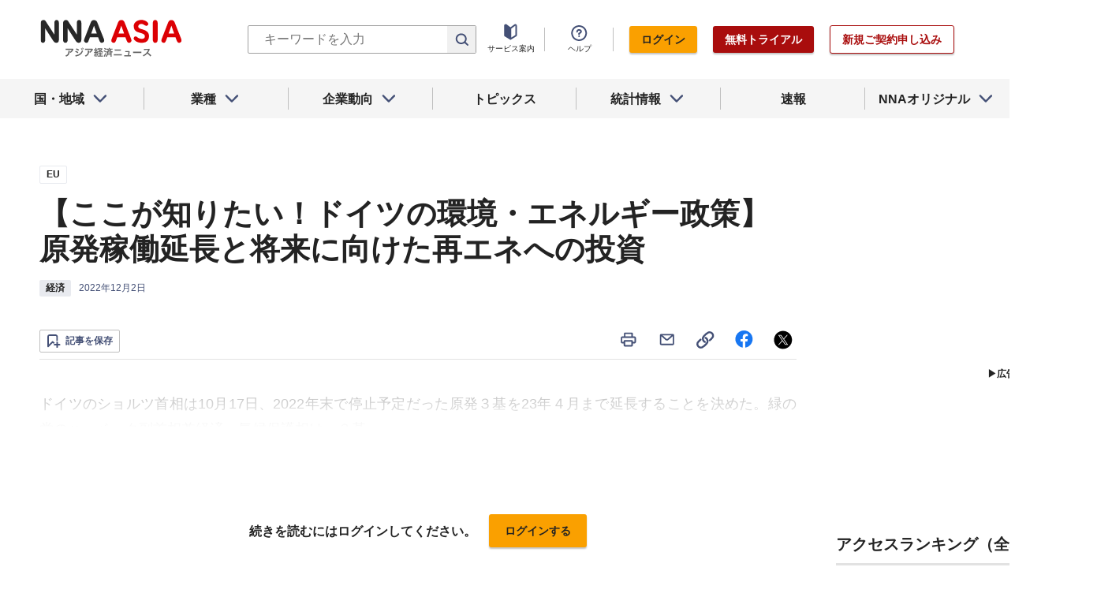

--- FILE ---
content_type: text/html; charset=utf-8
request_url: https://www.nna.jp/news/2444544
body_size: 24392
content:
<!DOCTYPE html><html><head><meta charSet="utf-8"/><title>【ここが知りたい！ドイツの環境・エネルギー政策】原発稼働延長と将来に向けた再エネへの投資 - NNA ASIA・EU・経済</title><meta name="viewport" content="width=device-width, initial-scale=1, shrink-to-fit=no"/><meta name="description" content="ドイツのショルツ首相は10月17日、2022年末で停止予定だった原発３基を23年４月まで延長することを決めた。緑の党のハーベック副首相兼経済・気候保護相は、３基……"/><meta name="apple-itunes-app" content="app-id=6743823207"/><meta property="og:title" content="【ここが知りたい！ドイツの環境・エネルギー政策】原発稼働延長と将来に向けた再エネへの投資 - NNA ASIA・EU・経済"/><meta property="og:type" content="website"/><meta property="og:site_name" content="NNA.ASIA"/><meta property="og:url" content="https://www.nna.jp/news/2444544"/><meta property="fb:admins" content="60380"/><meta name="twitter:card" content="summary"/><meta name="twitter:site" content="@NNAASIA"/><meta property="og:image" content="/uploads/article_image/image_with_caption/9008404/_____________________202205_P.jpg"/><meta name="twitter:image" content="https://www.nna.jp/uploads/article_image/image_with_caption/9008404/_____________________202205_P.jpg"/><meta property="og:description" content="ドイツのショルツ首相は10月17日、2022年末で停止予定だった原発３基を23年４月まで延長することを決めた。緑の党のハーベック副首相兼経済・気候保護相は、３基……"/><link rel="canonical" href="https://www.nna.jp/news/2444544"/><link rel="shortcut icon" href="/favicon.ico"/><link rel="apple-touch-icon" type="image/png" href="/icon.png"/><meta name="next-head-count" content="18"/><link rel="preload" href="/_next/static/css/d945a6be44df0655.css" as="style"/><link rel="stylesheet" href="/_next/static/css/d945a6be44df0655.css" data-n-g=""/><link rel="preload" href="/_next/static/css/e923caee07c07536.css" as="style"/><link rel="stylesheet" href="/_next/static/css/e923caee07c07536.css" data-n-p=""/><link rel="preload" href="/_next/static/css/0bbcced8c162c33a.css" as="style"/><link rel="stylesheet" href="/_next/static/css/0bbcced8c162c33a.css" data-n-p=""/><noscript data-n-css=""></noscript><script defer="" nomodule="" src="/_next/static/chunks/polyfills-5cd94c89d3acac5f.js"></script><script src="/_next/static/chunks/webpack-6a21c7080b3f2f28.js" defer=""></script><script src="/_next/static/chunks/framework-89f2f7d214569455.js" defer=""></script><script src="/_next/static/chunks/main-14746a226a42b8b5.js" defer=""></script><script src="/_next/static/chunks/pages/_app-c47f632b10a1df81.js" defer=""></script><script src="/_next/static/chunks/0f1ac474-7ca02b55c8c255d1.js" defer=""></script><script src="/_next/static/chunks/8860-4b52c8228c82203c.js" defer=""></script><script src="/_next/static/chunks/296-70145caeb9aa43d5.js" defer=""></script><script src="/_next/static/chunks/2869-988d707a9abcc796.js" defer=""></script><script src="/_next/static/chunks/9769-d24822d3c830b83c.js" defer=""></script><script src="/_next/static/chunks/8083-21abdd9338bbca5e.js" defer=""></script><script src="/_next/static/chunks/4061-5771df2c7fd14573.js" defer=""></script><script src="/_next/static/chunks/pages/news/%5Bid%5D-1cf297f74c1bcd78.js" defer=""></script><script src="/_next/static/zenPIZNh1f_ysk8_UjED3/_buildManifest.js" defer=""></script><script src="/_next/static/zenPIZNh1f_ysk8_UjED3/_ssgManifest.js" defer=""></script><script src="/_next/static/zenPIZNh1f_ysk8_UjED3/_middlewareManifest.js" defer=""></script></head><body><div id="__next"><div><header class="Header_header__Z8PUO article_print__header___1E_5 
        false
        Header_free_user__bbQS7
      "><div class="Header_inner__tfr0u article_print__header_inner__OgyI_"><h1 class="Header_logo__gECVj"><a class="Header_logo__gECVj Header_logo--asia__JumdV" href="/"><span style="box-sizing:border-box;display:inline-block;overflow:hidden;width:initial;height:initial;background:none;opacity:1;border:0;margin:0;padding:0;position:relative;max-width:100%"><span style="box-sizing:border-box;display:block;width:initial;height:initial;background:none;opacity:1;border:0;margin:0;padding:0;max-width:100%"><img style="display:block;max-width:100%;width:initial;height:initial;background:none;opacity:1;border:0;margin:0;padding:0" alt="" aria-hidden="true" src="data:image/svg+xml,%3csvg%20xmlns=%27http://www.w3.org/2000/svg%27%20version=%271.1%27%20width=%27181%27%20height=%2748%27/%3e"/></span><img alt="NNA ASIA" src="[data-uri]" decoding="async" data-nimg="intrinsic" style="position:absolute;top:0;left:0;bottom:0;right:0;box-sizing:border-box;padding:0;border:none;margin:auto;display:block;width:0;height:0;min-width:100%;max-width:100%;min-height:100%;max-height:100%;object-fit:contain"/><noscript><img alt="NNA ASIA" srcSet="/files/images/headerLogo_asia.svg 1x, /files/images/headerLogo_asia.svg 2x" src="/files/images/headerLogo_asia.svg" decoding="async" data-nimg="intrinsic" style="position:absolute;top:0;left:0;bottom:0;right:0;box-sizing:border-box;padding:0;border:none;margin:auto;display:block;width:0;height:0;min-width:100%;max-width:100%;min-height:100%;max-height:100%;object-fit:contain" loading="lazy"/></noscript></span></a></h1><div class="Header_sp_buttons__lpX3T article_hidePrint__xQr37"><div class="Tooltip_tooltip__container__i9aIC"><div><button class="Header_sp_button__LLjJy Header_sp_button--search__qGn8_">検索</button></div></div><button class="Header_sp_button__LLjJy Header_sp_button--mynews__AcpY3">Myニュース</button></div><div class="Header_search_box__74B66 article_hidePrint__xQr37 "><div class="Tooltip_tooltip__container__i9aIC"><div><div class="Header_search_box__input__zcauk"><form action="/search" method="get"><input class="Header_form__input--search__zYw6j" type="text" name="keywords" placeholder="キーワードを入力" aria-disabled="true" readonly=""/><button class="Header_form__button--search__y0lmx" type="submit" aria-disabled="true"></button></form></div></div></div></div><button class="Header_button--humburger__gj_fn article_hidePrint__xQr37 "><div><span></span><span></span><span></span></div></button><div class="Header_block__Esi6W article_hidePrint__xQr37"><button class="Header_button--close__w8SDQ"></button><div class="Header_btn_blocks__ySs6R"><div class="Header_btn_block__sZWLg"><a class="Header_btn--about__owrJd" href="/corp_contents/service/news">サービス案内</a></div><div class="Header_btn_block__sZWLg Header_btn_block--help__nz_QW"><button href="/contents/help"><a class="Header_btn--help__c5Z86">ヘルプ</a></button></div><div class="Header_btn_block__sZWLg"></div></div></div></div><nav class="GlobalNavi_navigation__n2DC3 article_hidePrint__xQr37"><ul><li class="gnavi__list"><button class="GlobalNavi_dropdown__bC44G  "><span>国・地域</span></button></li><li class="gnavi__list"><button class="GlobalNavi_dropdown__bC44G  "><span>業種</span></button></li><li class="gnavi__list"><button class="GlobalNavi_dropdown__bC44G  "><span>企業動向</span></button></li><li class="gnavi__list"><a href="/web_contents/topics/latest"><span>トピックス</span></a></li><li class="gnavi__list"><button class="GlobalNavi_dropdown__bC44G  "><span>統計情報</span></button></li><li class="gnavi__list"><a href="/flashes/all"><span>速報</span></a></li><li class="gnavi__list"><button class="GlobalNavi_dropdown__bC44G  "><span>NNAオリジナル</span></button></li></ul></nav><div class="GlobalNavi_header__dropdown__I4ziw article_hidePrint__xQr37"><div class="GlobalNavi_dropdown__container__3ryBp container__countries "><ul class="GlobalNavi_dropdown_menu__HVf9E list"><li class="list"><button class="AccordionMenu_dropdown_menu__category__Jxnv_ ">東アジア</button><ul class="AccordionMenu_dropdown_menu__list__81RV3 "><li class=""><a href="/countries/china">中国<!-- --></a></li><li class=""><a href="/countries/hongkong">香港<!-- --></a></li><li class=""><a href="/countries/taiwan">台湾<!-- --></a></li><li class=""><a href="/countries/korea">韓国<!-- --></a></li><li class=""><a href="/countries/japan">日本<!-- --></a></li></ul></li><li class="list"><button class="AccordionMenu_dropdown_menu__category__Jxnv_ ">東南アジア</button><ul class="AccordionMenu_dropdown_menu__list__81RV3 "><li class=""><a href="/countries/thailand">タイ<!-- --></a></li><li class=""><a href="/countries/vietnam">ベトナム<!-- --></a></li><li class=""><a href="/countries/myanmar">ミャンマー<!-- --></a></li><li class=""><a href="/countries/cambodia">カンボジア<!-- --></a></li><li class=""><a href="/countries/laos">ラオス<!-- --></a></li><li class=""><a href="/countries/malaysia">マレーシア<!-- --></a></li><li class=""><a href="/countries/singapore">シンガポール<!-- --></a></li><li class=""><a href="/countries/indonesia">インドネシア<!-- --></a></li><li class=""><a href="/countries/philippines">フィリピン<!-- --></a></li></ul></li><li class="list"><button class="AccordionMenu_dropdown_menu__category__Jxnv_ ">南アジア</button><ul class="AccordionMenu_dropdown_menu__list__81RV3 "><li class=""><a href="/countries/india">インド<!-- --></a></li></ul></li><li class="list"><button class="AccordionMenu_dropdown_menu__category__Jxnv_ ">オセアニア</button><ul class="AccordionMenu_dropdown_menu__list__81RV3 "><li class="CountryGroupLink_aud__0fED2"><a href="/countries/australia">オーストラリア・<!-- --><br/>ニュージーランド<!-- --></a></li></ul></li></ul></div><div class="GlobalNavi_dropdown__container__3ryBp container__categories  "><ul id="dropdown_categories" class="GlobalNavi_dropdown_menu__HVf9E list"><li class="list"><button class="AccordionMenu_dropdown_menu__category__Jxnv_ ">車両</button><ul class="AccordionMenu_dropdown_menu__list__81RV3 "><li><a href="/news/category/automobile">車両<!-- --> 全て<!-- --></a></li><li><a href="/news/category_detail/6">自動車</a></li><li><a href="/news/category_detail/7">二輪車</a></li><li><a href="/news/category_detail/77">車部品</a></li></ul></li><li class="list"><button class="AccordionMenu_dropdown_menu__category__Jxnv_ ">電機</button><ul class="AccordionMenu_dropdown_menu__list__81RV3 "><li><a href="/news/category/electronics">電機<!-- --> 全て<!-- --></a></li></ul></li><li class="list"><button class="AccordionMenu_dropdown_menu__category__Jxnv_ ">食品</button><ul class="AccordionMenu_dropdown_menu__list__81RV3 "><li><a href="/news/category/grocery">食品<!-- --> 全て<!-- --></a></li></ul></li><li class="list"><button class="AccordionMenu_dropdown_menu__category__Jxnv_ ">医薬</button><ul class="AccordionMenu_dropdown_menu__list__81RV3 "><li><a href="/news/category/medical">医薬<!-- --> 全て<!-- --></a></li><li><a href="/news/category_detail/19">保健医療</a></li><li><a href="/news/category_detail/20">医薬品</a></li></ul></li><li class="list"><button class="AccordionMenu_dropdown_menu__category__Jxnv_ ">化学</button><ul class="AccordionMenu_dropdown_menu__list__81RV3 "><li><a href="/news/category/chemistry">化学<!-- --> 全て<!-- --></a></li><li><a href="/news/category_detail/21">化学一般</a></li><li><a href="/news/category_detail/22">バイオ</a></li></ul></li><li class="list"><button class="AccordionMenu_dropdown_menu__category__Jxnv_ ">繊維</button><ul class="AccordionMenu_dropdown_menu__list__81RV3 "><li><a href="/news/category/apparel">繊維<!-- --> 全て<!-- --></a></li></ul></li><li class="list"><button class="AccordionMenu_dropdown_menu__category__Jxnv_ ">鉄鋼</button><ul class="AccordionMenu_dropdown_menu__list__81RV3 "><li><a href="/news/category/steel">鉄鋼<!-- --> 全て<!-- --></a></li><li><a href="/news/category_detail/24">鉄鋼・金属</a></li><li><a href="/news/category_detail/25">宝石・宝飾品</a></li></ul></li><li class="list"><button class="AccordionMenu_dropdown_menu__category__Jxnv_ ">農水</button><ul class="AccordionMenu_dropdown_menu__list__81RV3 "><li><a href="/news/category/agriculture">農水<!-- --> 全て<!-- --></a></li></ul></li><li class="list"><button class="AccordionMenu_dropdown_menu__category__Jxnv_ ">製造</button><ul class="AccordionMenu_dropdown_menu__list__81RV3 "><li><a href="/news/category/manufacture">製造<!-- --> 全て<!-- --></a></li><li><a href="/news/category_detail/27">精密機器</a></li><li><a href="/news/category_detail/28">ゴム・皮革</a></li><li><a href="/news/category_detail/29">紙・パルプ</a></li><li><a href="/news/category_detail/30">機械</a></li><li><a href="/news/category_detail/31">ガラス・セメント</a></li><li><a href="/news/category_detail/26">その他製造</a></li></ul></li><li class="list"><button class="AccordionMenu_dropdown_menu__category__Jxnv_ ">金融</button><ul class="AccordionMenu_dropdown_menu__list__81RV3 "><li><a href="/news/category/finance">金融<!-- --> 全て<!-- --></a></li><li><a href="/news/category_detail/42">金融一般</a></li><li><a href="/news/category_detail/44">証券</a></li><li><a href="/news/category_detail/45">保険</a></li></ul></li><li class="list"><button class="AccordionMenu_dropdown_menu__category__Jxnv_ ">建設</button><ul class="AccordionMenu_dropdown_menu__list__81RV3 "><li><a href="/news/category/construction">建設<!-- --> 全て<!-- --></a></li><li><a href="/news/category_detail/49">不動産</a></li><li><a href="/news/category_detail/50">建設・プラント</a></li></ul></li><li class="list"><button class="AccordionMenu_dropdown_menu__category__Jxnv_ ">運輸</button><ul class="AccordionMenu_dropdown_menu__list__81RV3 "><li><a href="/news/category/transport">運輸<!-- --> 全て<!-- --></a></li><li><a href="/news/category_detail/52">倉庫</a></li><li><a href="/news/category_detail/53">陸運</a></li><li><a href="/news/category_detail/54">海運</a></li><li><a href="/news/category_detail/55">空運</a></li></ul></li><li class="list"><button class="AccordionMenu_dropdown_menu__category__Jxnv_ ">ＩＴ</button><ul class="AccordionMenu_dropdown_menu__list__81RV3 "><li><a href="/news/category/it">ＩＴ<!-- --> 全て<!-- --></a></li><li><a href="/news/category_detail/8">ＩＴ一般</a></li><li><a href="/news/category_detail/10">電子・コンピューター</a></li><li><a href="/news/category_detail/11">通信</a></li></ul></li><li class="list"><button class="AccordionMenu_dropdown_menu__category__Jxnv_ ">資源</button><ul class="AccordionMenu_dropdown_menu__list__81RV3 "><li><a href="/news/category/natural-resources">資源<!-- --> 全て<!-- --></a></li><li><a href="/news/category_detail/35">石油・石炭・ガス</a></li><li><a href="/news/category_detail/36">鉱業</a></li></ul></li><li class="list"><button class="AccordionMenu_dropdown_menu__category__Jxnv_ ">公益</button><ul class="AccordionMenu_dropdown_menu__list__81RV3 "><li><a href="/news/category/energy">公益<!-- --> 全て<!-- --></a></li></ul></li><li class="list"><button class="AccordionMenu_dropdown_menu__category__Jxnv_ ">商業</button><ul class="AccordionMenu_dropdown_menu__list__81RV3 "><li><a href="/news/category/commerce">商業<!-- --> 全て<!-- --></a></li><li><a href="/news/category_detail/46">卸売り</a></li><li><a href="/news/category_detail/78">小売り</a></li></ul></li><li class="list"><button class="AccordionMenu_dropdown_menu__category__Jxnv_ ">サービス</button><ul class="AccordionMenu_dropdown_menu__list__81RV3 "><li><a href="/news/category/service">サービス<!-- --> 全て<!-- --></a></li><li><a href="/news/category_detail/79">外食・飲食</a></li><li><a href="/news/category_detail/48">その他サービス</a></li></ul></li><li class="list"><button class="AccordionMenu_dropdown_menu__category__Jxnv_ ">観光</button><ul class="AccordionMenu_dropdown_menu__list__81RV3 "><li><a href="/news/category/sightseeing">観光<!-- --> 全て<!-- --></a></li></ul></li><li class="list"><button class="AccordionMenu_dropdown_menu__category__Jxnv_ ">媒体</button><ul class="AccordionMenu_dropdown_menu__list__81RV3 "><li><a href="/news/category/media">媒体<!-- --> 全て<!-- --></a></li><li><a href="/news/category_detail/58">メディア</a></li><li><a href="/news/category_detail/57">娯楽</a></li></ul></li><li class="list"><button class="AccordionMenu_dropdown_menu__category__Jxnv_ ">経済</button><ul class="AccordionMenu_dropdown_menu__list__81RV3 "><li><a href="/news/category/economy">経済<!-- --> 全て<!-- --></a></li><li><a href="/news/category_detail/macro_economy">マクロ経済</a></li><li><a href="/news/category_detail/statistics">統計</a></li><li><a href="/news/category_detail/trade">貿易</a></li><li><a href="/news/category_detail/national_finance">財政</a></li><li><a href="/news/category_detail/regulation">政策・法律・規制</a></li><li><a href="/news/category_detail/infrastructure">インフラ</a></li><li><a href="/news/category_detail/environmental">環境</a></li><li><a href="/news/category_detail/capital_investment">設備投資</a></li><li><a href="/news/category_detail/venture_company">ベンチャー</a></li><li><a href="/news/category_detail/account_settlement">決算</a></li><li><a href="/news/category_detail/event">イベント</a></li><li><a href="/news/category_detail/labor">雇用・労務</a></li></ul></li><li class="list"><button class="AccordionMenu_dropdown_menu__category__Jxnv_ ">政治</button><ul class="AccordionMenu_dropdown_menu__list__81RV3 "><li><a href="/news/category/politics">政治<!-- --> 全て<!-- --></a></li><li><a href="/news/category_detail/politics">政治一般</a></li><li><a href="/news/category_detail/diplomacy">外交</a></li><li><a href="/news/category_detail/election">選挙</a></li><li><a href="/news/category_detail/military">軍事</a></li></ul></li><li class="list"><button class="AccordionMenu_dropdown_menu__category__Jxnv_ ">社会</button><ul class="AccordionMenu_dropdown_menu__list__81RV3 "><li><a href="/news/category/society">社会<!-- --> 全て<!-- --></a></li><li><a href="/news/category_detail/society">社会一般</a></li><li><a href="/news/category_detail/affair">事件</a></li><li><a href="/news/category_detail/disaster">災害</a></li><li><a href="/news/category_detail/education">教育</a></li><li><a href="/news/category_detail/culture">文化・宗教</a></li><li><a href="/news/category_detail/sports">スポーツ</a></li></ul></li></ul></div><div class="GlobalNavi_dropdown__container__3ryBp container__tags "><ul class="GlobalNavi_dropdown_menu__HVf9E list"><li class="TagArticlesLink_dropdown_menu__link__P75Cy list"><a href="/news/tag_articles/FromJapan/all"><i class="Icon_icon__QfSMz Icon_icon--chevron_right__m5F9u" style="width:21px;height:21px"></i>日系企業進出<!-- --></a></li></ul></div><div class="GlobalNavi_dropdown__container__3ryBp container__statistics "><ul class="GlobalNavi_dropdown_menu__HVf9E list"></ul></div><div class="GlobalNavi_dropdown__container__3ryBp container__original "><ul class="GlobalNavi_dropdown_menu__HVf9E list"><li class="OriginalLink_dropdown_menu__link__PBTg2 list"><a href="/news/top_articles"><i class="Icon_icon__QfSMz Icon_icon--chevron_right__m5F9u" style="width:21px;height:21px"></i>各国・地域のトップ記事<!-- --></a></li><li class="OriginalLink_dropdown_menu__link__PBTg2 list"><a href="/contents/special"><i class="Icon_icon__QfSMz Icon_icon--chevron_right__m5F9u" style="width:21px;height:21px"></i>特集<!-- --></a></li><li class="OriginalLink_dropdown_menu__link__PBTg2 list"><a href="/contents/serialization"><i class="Icon_icon__QfSMz Icon_icon--chevron_right__m5F9u" style="width:21px;height:21px"></i>連載<!-- --></a></li></ul></div></div></header><div class="LayoutTwoColumn_content__a8jr2 article_print__content__xhj6B"><main class="LayoutTwoColumn_main_content__lVgGt article_print__main__GO3tX"><div class="article_hidePrint__xQr37"><div class="Loading_container__P_fdG"><div class="Loading_circles__0_ZpW"><div class="Loading_circle__z7wwp Loading_circle_1__ljbOV"></div><div class="Loading_circle__z7wwp Loading_circle_2__s9T7u"></div><div class="Loading_circle__z7wwp Loading_circle_3__RZrV_"></div></div></div></div><div class="article_hidePrint__xQr37"><div class="Loading_container__P_fdG"><div class="Loading_circles__0_ZpW"><div class="Loading_circle__z7wwp Loading_circle_1__ljbOV"></div><div class="Loading_circle__z7wwp Loading_circle_2__s9T7u"></div><div class="Loading_circle__z7wwp Loading_circle_3__RZrV_"></div></div></div></div><article><header class="ArticleHeader_header__2L1h4"><div class="ArticleHeader_block__title__wj8vC"><div class="ArticleHeader_country__GG4bU"><div class="Tag_tag__vq_rC"><a class="tag--country" href="/countries/eu">EU</a></div><span class="china_local_area_name ChinaLocalAreaName_china_local_area_name__6Ag5D undefined"></span></div><h1 class="ArticleHeader_title__CdBj6 article_print__title__CLgYj">【ここが知りたい！ドイツの環境・エネルギー政策】原発稼働延長と将来に向けた再エネへの投資<!-- --></h1><div class="ArticleHeader_subtitle__d0sBv article_print__lead__cnnZT"></div></div><div class="ArticleHeader_properties__LdIRi"><div class="Tag_tag__vq_rC"><a class="tag--category_01" href="/news/category/economy">経済</a></div><div class="ArticleHeader_date__WfUxG"><span class="Datestamp_container__Wyzz0"><time class="Datestamp_text__J12nK" dateTime=""></time><span class="Datestamp_label__dp6Fa article_hidePrint__xQr37"></span></span></div></div></header><div class="article_hidePrint__xQr37 false"><div class="ArticleActions_article_detail__keep_share__zW717"><button></button><div class="ArticleActions_article_detail__share_buttons__2YUk5"><ul><li class="ArticleActions_article_detail__print__iuk_S"><button><i class="Icon_icon__QfSMz Icon_icon--print__KaD18" style="width:24px;height:24px"></i></button></li><li><a href="mailto:?subject=%E3%80%90%E3%81%93%E3%81%93%E3%81%8C%E7%9F%A5%E3%82%8A%E3%81%9F%E3%81%84%EF%BC%81%E3%83%89%E3%82%A4%E3%83%84%E3%81%AE%E7%92%B0%E5%A2%83%E3%83%BB%E3%82%A8%E3%83%8D%E3%83%AB%E3%82%AE%E3%83%BC%E6%94%BF%E7%AD%96%E3%80%91%E5%8E%9F%E7%99%BA%E7%A8%BC%E5%83%8D%E5%BB%B6%E9%95%B7%E3%81%A8%E5%B0%86%E6%9D%A5%E3%81%AB%E5%90%91%E3%81%91%E3%81%9F%E5%86%8D%E3%82%A8%E3%83%8D%E3%81%B8%E3%81%AE%E6%8A%95%E8%B3%87%20%20%EF%BC%9ANNA&amp;body=%E4%B8%8B%E8%A8%98%E3%81%AEURL%E3%81%8B%E3%82%89%E3%80%81%E8%A8%98%E4%BA%8B%E3%82%92%E8%AA%AD%E3%82%80%E3%81%93%E3%81%A8%E3%81%8C%E3%81%A7%E3%81%8D%E3%81%BE%E3%81%99%E3%80%82%0d%0ahttps://www.nna.jp/news/2444544"><i class="Icon_icon__QfSMz Icon_icon--mail__v_EaJ" style="width:24px;height:24px"></i></a></li><li><div class="Tooltip_tooltip__container__i9aIC"><div><button><i class="Icon_icon__QfSMz Icon_icon--share__O_4uz" style="width:24px;height:24px"></i></button></div></div></li><li><a href="https://www.facebook.com/sharer/sharer.php?u=https%3A%2F%2Fwww.nna.jp%2Fnews%2F2444544" target="_blank" rel="nofollow"><i class="Icon_icon__QfSMz Icon_icon--facebook__6cD5G" style="width:24px;height:24px"></i></a></li><li><a href="https://twitter.com/share?url=https%3A%2F%2Fwww.nna.jp%2Fnews%2F2444544&amp;text=%E3%80%90%E3%81%93%E3%81%93%E3%81%8C%E7%9F%A5%E3%82%8A%E3%81%9F%E3%81%84%EF%BC%81%E3%83%89%E3%82%A4%E3%83%84%E3%81%AE%E7%92%B0%E5%A2%83%E3%83%BB%E3%82%A8%E3%83%8D%E3%83%AB%E3%82%AE%E3%83%BC%E6%94%BF%E7%AD%96%E3%80%91%E5%8E%9F%E7%99%BA%E7%A8%BC%E5%83%8D%E5%BB%B6%E9%95%B7%E3%81%A8%E5%B0%86%E6%9D%A5%E3%81%AB%E5%90%91%E3%81%91%E3%81%9F%E5%86%8D%E3%82%A8%E3%83%8D%E3%81%B8%E3%81%AE%E6%8A%95%E8%B3%87%20%20%EF%BC%9ANNA" target="_blank" rel="nofollow"><i class="Icon_icon__QfSMz Icon_icon--icon_x___69M4" style="width:24px;height:24px"></i></a></li></ul></div></div></div><div class="ArticleBody_container__bDPNA article_print__body__dioLd"></div><div class="ArticleTags_container__c6bQz"><dl class="ArticleTags_tags__csGPg"><div><dt>国・地域</dt><dd class="country"><div class="Tag_tag__vq_rC"><a class="tag--country" href="/countries/eu">EU</a></div><span class="china_local_area_name ChinaLocalAreaName_china_local_area_name__6Ag5D undefined"></span></dd><dt>業種</dt><dd><div class="Tag_tag__vq_rC"><a class="tag--category_01" href="/news/category/economy">経済</a></div></dd></div><div class="ArticleTags_keywords__dtCwW"><dt>関連タグ</dt><dd><ul class="ArticleTags_tagItems__9I1hJ"><li><div class="Tag_tag__vq_rC"><a class="tag--category_02" href="/countries/eu">EU</a></div></li><li><div class="Tag_tag__vq_rC"><a class="tag--category_02" href="/news/category_detail/macro_economy">マクロ経済</a></div></li></ul></dd></div><div><dt>関連トピックス・特集・連載</dt><dd><ul class="ArticleTags_tagItems__9I1hJ"><li><div class="Tag_tag__vq_rC"><a class="tag--category_02" href="/web_contents/articles/9570">ここが知りたい！ドイツの環境・エネルギー政策</a></div></li></ul></dd></div></dl></div><div class="_id__actions__Dutb_ article_hidePrint__xQr37"><div class="ArticleActions_article_detail__keep_share__zW717"><div class="Tooltip_tooltip__container__i9aIC"><div><button class="SaveButton_button_save_detail__sDMeg "><span></span></button></div></div><div class="ArticleActions_article_detail__share_buttons__2YUk5"><ul><li class="ArticleActions_article_detail__print__iuk_S"><button><i class="Icon_icon__QfSMz Icon_icon--print__KaD18" style="width:24px;height:24px"></i></button></li><li><a href="mailto:?subject=%E3%80%90%E3%81%93%E3%81%93%E3%81%8C%E7%9F%A5%E3%82%8A%E3%81%9F%E3%81%84%EF%BC%81%E3%83%89%E3%82%A4%E3%83%84%E3%81%AE%E7%92%B0%E5%A2%83%E3%83%BB%E3%82%A8%E3%83%8D%E3%83%AB%E3%82%AE%E3%83%BC%E6%94%BF%E7%AD%96%E3%80%91%E5%8E%9F%E7%99%BA%E7%A8%BC%E5%83%8D%E5%BB%B6%E9%95%B7%E3%81%A8%E5%B0%86%E6%9D%A5%E3%81%AB%E5%90%91%E3%81%91%E3%81%9F%E5%86%8D%E3%82%A8%E3%83%8D%E3%81%B8%E3%81%AE%E6%8A%95%E8%B3%87%20%20%EF%BC%9ANNA&amp;body=%E4%B8%8B%E8%A8%98%E3%81%AEURL%E3%81%8B%E3%82%89%E3%80%81%E8%A8%98%E4%BA%8B%E3%82%92%E8%AA%AD%E3%82%80%E3%81%93%E3%81%A8%E3%81%8C%E3%81%A7%E3%81%8D%E3%81%BE%E3%81%99%E3%80%82%0d%0ahttps://www.nna.jp/news/2444544"><i class="Icon_icon__QfSMz Icon_icon--mail__v_EaJ" style="width:24px;height:24px"></i></a></li><li><div class="Tooltip_tooltip__container__i9aIC"><div><button><i class="Icon_icon__QfSMz Icon_icon--share__O_4uz" style="width:24px;height:24px"></i></button></div></div></li><li><a href="https://www.facebook.com/sharer/sharer.php?u=https%3A%2F%2Fwww.nna.jp%2Fnews%2F2444544" target="_blank" rel="nofollow"><i class="Icon_icon__QfSMz Icon_icon--facebook__6cD5G" style="width:24px;height:24px"></i></a></li><li><a href="https://twitter.com/share?url=https%3A%2F%2Fwww.nna.jp%2Fnews%2F2444544&amp;text=%E3%80%90%E3%81%93%E3%81%93%E3%81%8C%E7%9F%A5%E3%82%8A%E3%81%9F%E3%81%84%EF%BC%81%E3%83%89%E3%82%A4%E3%83%84%E3%81%AE%E7%92%B0%E5%A2%83%E3%83%BB%E3%82%A8%E3%83%8D%E3%83%AB%E3%82%AE%E3%83%BC%E6%94%BF%E7%AD%96%E3%80%91%E5%8E%9F%E7%99%BA%E7%A8%BC%E5%83%8D%E5%BB%B6%E9%95%B7%E3%81%A8%E5%B0%86%E6%9D%A5%E3%81%AB%E5%90%91%E3%81%91%E3%81%9F%E5%86%8D%E3%82%A8%E3%83%8D%E3%81%B8%E3%81%AE%E6%8A%95%E8%B3%87%20%20%EF%BC%9ANNA" target="_blank" rel="nofollow"><i class="Icon_icon__QfSMz Icon_icon--icon_x___69M4" style="width:24px;height:24px"></i></a></li></ul></div></div></div><div class="WebContents_container__Jy_0W article_hidePrint__xQr37"><div class="SectionTitle_container__xRSPH"><h3 class="SectionTitle_title__xiB34"><a href="/web_contents/articles/9570">ここが知りたい！ドイツの環境・エネルギー政策</a></h3></div><div><article class="ArticleListItem_container__hpi0o"><a class="ArticleListItem_title__H5nLb" href="/news/2630313"><h3 title="【ここが知りたい！ドイツの環境・エネルギー政策】自動車・暖房燃料の炭素価格引き上げ">【ここが知りたい！ドイツの環境・エネルギー政策】自動車・暖房燃料の炭素価格引き上げ</h3></a><div class="ArticleListItem_properties__3sRtr"><div class="ArticleListItem_tags__qnCF0" title="EU 経済 マクロ経済 環境 政策・法律・規制"><div class="ArticleListItem_tags_inner__rKgW0"><div class="article--country--tag"><div class="Tag_tag__vq_rC"><a class="tag--country" href="/countries/eu">EU</a></div><span class="china_local_area_name ChinaLocalAreaName_china_local_area_name__6Ag5D ChinaLocalAreaName_list__GVDpt"></span></div><div class="Tag_tag__vq_rC"><a class="tag--category_01" href="/news/category/economy">経済</a></div><div class="Tag_tag__vq_rC"><a class="tag--category_02" href="/news/category_detail/macro_economy">マクロ経済</a></div><div class="Tag_tag__vq_rC"><a class="tag--category_02" href="/news/category_detail/environmental">環境</a></div><div class="Tag_tag__vq_rC"><a class="tag--category_02" href="/news/category_detail/regulation">政策・法律・規制</a></div></div></div><div><span class="Datestamp_container__Wyzz0"><time class="Datestamp_text__J12nK" dateTime=""></time><span class="Datestamp_label__dp6Fa article_hidePrint__xQr37"></span></span></div><div class="ArticleListItem_lockIcon__pi_m_"><i class="Icon_icon__QfSMz Icon_icon--lock__A5iqC" style="width:16px;height:16px"></i></div><div class="Tooltip_tooltip__container__i9aIC"><div><button class="SaveButton_button_save_simple__sSYS2 "><span></span></button></div></div></div></article><article class="ArticleListItem_container__hpi0o"><a class="ArticleListItem_title__H5nLb" href="/news/2597899"><h3 title="【ここが知りたい！ドイツの環境・エネルギー政策】 トラックのＣＯ２排出に課金＝新アウトバーン料金制度">【ここが知りたい！ドイツの環境・エネルギー政策】 トラックのＣＯ２排出に課金＝新アウトバーン料金制度</h3></a><div class="ArticleListItem_properties__3sRtr"><div class="ArticleListItem_tags__qnCF0" title="EU 経済 マクロ経済 環境 政策・法律・規制"><div class="ArticleListItem_tags_inner__rKgW0"><div class="article--country--tag"><div class="Tag_tag__vq_rC"><a class="tag--country" href="/countries/eu">EU</a></div><span class="china_local_area_name ChinaLocalAreaName_china_local_area_name__6Ag5D ChinaLocalAreaName_list__GVDpt"></span></div><div class="Tag_tag__vq_rC"><a class="tag--category_01" href="/news/category/economy">経済</a></div><div class="Tag_tag__vq_rC"><a class="tag--category_02" href="/news/category_detail/macro_economy">マクロ経済</a></div><div class="Tag_tag__vq_rC"><a class="tag--category_02" href="/news/category_detail/environmental">環境</a></div><div class="Tag_tag__vq_rC"><a class="tag--category_02" href="/news/category_detail/regulation">政策・法律・規制</a></div></div></div><div><span class="Datestamp_container__Wyzz0"><time class="Datestamp_text__J12nK" dateTime=""></time><span class="Datestamp_label__dp6Fa article_hidePrint__xQr37"></span></span></div><div class="ArticleListItem_lockIcon__pi_m_"><i class="Icon_icon__QfSMz Icon_icon--lock__A5iqC" style="width:16px;height:16px"></i></div><div class="Tooltip_tooltip__container__i9aIC"><div><button class="SaveButton_button_save_simple__sSYS2 "><span></span></button></div></div></div></article><article class="ArticleListItem_container__hpi0o"><a class="ArticleListItem_title__H5nLb" href="/news/2560452"><h3 title="【ここが知りたい！ドイツの環境・エネルギー政策】使い捨て容器に「NO！」＝包装税導入が加速か">【ここが知りたい！ドイツの環境・エネルギー政策】使い捨て容器に「NO！」＝包装税導入が加速か</h3></a><div class="ArticleListItem_properties__3sRtr"><div class="ArticleListItem_tags__qnCF0" title="EU 経済 マクロ経済"><div class="ArticleListItem_tags_inner__rKgW0"><div class="article--country--tag"><div class="Tag_tag__vq_rC"><a class="tag--country" href="/countries/eu">EU</a></div><span class="china_local_area_name ChinaLocalAreaName_china_local_area_name__6Ag5D ChinaLocalAreaName_list__GVDpt"></span></div><div class="Tag_tag__vq_rC"><a class="tag--category_01" href="/news/category/economy">経済</a></div><div class="Tag_tag__vq_rC"><a class="tag--category_02" href="/news/category_detail/macro_economy">マクロ経済</a></div></div></div><div><span class="Datestamp_container__Wyzz0"><time class="Datestamp_text__J12nK" dateTime=""></time><span class="Datestamp_label__dp6Fa article_hidePrint__xQr37"></span></span></div><div class="ArticleListItem_lockIcon__pi_m_"><i class="Icon_icon__QfSMz Icon_icon--lock__A5iqC" style="width:16px;height:16px"></i></div><div class="Tooltip_tooltip__container__i9aIC"><div><button class="SaveButton_button_save_simple__sSYS2 "><span></span></button></div></div></div></article><article class="ArticleListItem_container__hpi0o"><a class="ArticleListItem_title__H5nLb" href="/news/2524980"><h3 title="【ここが知りたい！ドイツの環境・エネルギー政策】ヒートポンプ、環境対応で活況＝政府も後押し">【ここが知りたい！ドイツの環境・エネルギー政策】ヒートポンプ、環境対応で活況＝政府も後押し</h3></a><div class="ArticleListItem_properties__3sRtr"><div class="ArticleListItem_tags__qnCF0" title="EU 経済 マクロ経済 電力・ガス・水道 環境"><div class="ArticleListItem_tags_inner__rKgW0"><div class="article--country--tag"><div class="Tag_tag__vq_rC"><a class="tag--country" href="/countries/eu">EU</a></div><span class="china_local_area_name ChinaLocalAreaName_china_local_area_name__6Ag5D ChinaLocalAreaName_list__GVDpt"></span></div><div class="Tag_tag__vq_rC"><a class="tag--category_01" href="/news/category/economy">経済</a></div><div class="Tag_tag__vq_rC"><a class="tag--category_02" href="/news/category_detail/macro_economy">マクロ経済</a></div><div class="Tag_tag__vq_rC"><a class="tag--category_02" href="/news/category_detail/41">電力・ガス・水道</a></div><div class="Tag_tag__vq_rC"><a class="tag--category_02" href="/news/category_detail/environmental">環境</a></div></div></div><div><span class="Datestamp_container__Wyzz0"><time class="Datestamp_text__J12nK" dateTime=""></time><span class="Datestamp_label__dp6Fa article_hidePrint__xQr37"></span></span></div><div class="ArticleListItem_lockIcon__pi_m_"><i class="Icon_icon__QfSMz Icon_icon--lock__A5iqC" style="width:16px;height:16px"></i></div><div class="Tooltip_tooltip__container__i9aIC"><div><button class="SaveButton_button_save_simple__sSYS2 "><span></span></button></div></div></div></article><article class="ArticleListItem_container__hpi0o"><a class="ArticleListItem_title__H5nLb" href="/news/2486719"><h3 title="【ここが知りたい！ドイツの環境・エネルギー政策】期待高まる水素戦略に迫る">【ここが知りたい！ドイツの環境・エネルギー政策】期待高まる水素戦略に迫る</h3></a><div class="ArticleListItem_properties__3sRtr"><div class="ArticleListItem_tags__qnCF0" title="EU 経済 マクロ経済"><div class="ArticleListItem_tags_inner__rKgW0"><div class="article--country--tag"><div class="Tag_tag__vq_rC"><a class="tag--country" href="/countries/eu">EU</a></div><span class="china_local_area_name ChinaLocalAreaName_china_local_area_name__6Ag5D ChinaLocalAreaName_list__GVDpt"></span></div><div class="Tag_tag__vq_rC"><a class="tag--category_01" href="/news/category/economy">経済</a></div><div class="Tag_tag__vq_rC"><a class="tag--category_02" href="/news/category_detail/macro_economy">マクロ経済</a></div></div></div><div><span class="Datestamp_container__Wyzz0"><time class="Datestamp_text__J12nK" dateTime=""></time><span class="Datestamp_label__dp6Fa article_hidePrint__xQr37"></span></span></div><div class="ArticleListItem_lockIcon__pi_m_"><i class="Icon_icon__QfSMz Icon_icon--lock__A5iqC" style="width:16px;height:16px"></i></div><div class="Tooltip_tooltip__container__i9aIC"><div><button class="SaveButton_button_save_simple__sSYS2 "><span></span></button></div></div></div></article><article class="ArticleListItem_container__hpi0o"><a class="ArticleListItem_title__H5nLb" href="/news/2444544"><h3 title="【ここが知りたい！ドイツの環境・エネルギー政策】原発稼働延長と将来に向けた再エネへの投資">【ここが知りたい！ドイツの環境・エネルギー政策】原発稼働延長と将来に向けた再エネへの投資</h3></a><div class="ArticleListItem_properties__3sRtr"><div class="ArticleListItem_tags__qnCF0" title="EU 経済 マクロ経済"><div class="ArticleListItem_tags_inner__rKgW0"><div class="article--country--tag"><div class="Tag_tag__vq_rC"><a class="tag--country" href="/countries/eu">EU</a></div><span class="china_local_area_name ChinaLocalAreaName_china_local_area_name__6Ag5D ChinaLocalAreaName_list__GVDpt"></span></div><div class="Tag_tag__vq_rC"><a class="tag--category_01" href="/news/category/economy">経済</a></div><div class="Tag_tag__vq_rC"><a class="tag--category_02" href="/news/category_detail/macro_economy">マクロ経済</a></div></div></div><div><span class="Datestamp_container__Wyzz0"><time class="Datestamp_text__J12nK" dateTime=""></time><span class="Datestamp_label__dp6Fa article_hidePrint__xQr37"></span></span></div><div class="ArticleListItem_lockIcon__pi_m_"><i class="Icon_icon__QfSMz Icon_icon--lock__A5iqC" style="width:16px;height:16px"></i></div><div class="Tooltip_tooltip__container__i9aIC"><div><button class="SaveButton_button_save_simple__sSYS2 "><span></span></button></div></div></div></article></div></div><div class="GooglePublisherTag_mobile__ads__container__Rc2nG GooglePublisherTag_mobile__ads__container__last__WkeZe"><div id="div-gpt-ad-1662470035994-0" style="width:300px;height:250px"></div></div><section class="top_section__gRSZo article_hidePrint__xQr37"><div class="Heading_heading__container__HHlCE"><h2 class="heading__contents--L
        undefined
        ">各国・地域のトップ記事</h2></div><div class="top_container__col3__Yypgg"><div><article class="FeatureArticle_container__4iEVC  with_image"><div class="article__summary"><div class="Tag_tag__vq_rC"><a class="tag--country" href="/countries/china">中国</a></div><span class="china_local_area_name ChinaLocalAreaName_china_local_area_name__6Ag5D undefined"></span><a class="FeatureArticle_link__gHQHP" href="/news/2882945"><h2 class="article__title">大都市のオフィス賃料下落</h2></a><div class="article__property"><div class="NewsProperties_container__ve4pR"><div class="Tag_tag__vq_rC"><a class="tag--original" href="/news/tag_articles/PickUp/all">PICK UP</a></div><div class="tag__categories"><div class="tag__categories_inner"><div class="Tag_tag__vq_rC"><a class="tag--category_01" href="/news/category/construction">建設</a></div><div class="Tag_tag__vq_rC"><a class="tag--category_02" href="/news/category_detail/statistics">統計</a></div><div class="Tag_tag__vq_rC"><a class="tag--category_02" href="/news/category_detail/49">不動産</a></div><div class="Tag_tag__vq_rC"><a class="tag--category_02" href="/news/category_detail/50">建設・プラント</a></div></div></div></div><span class="Datestamp_container__Wyzz0"><time class="Datestamp_text__J12nK" dateTime=""></time><span class="Datestamp_label__dp6Fa article_hidePrint__xQr37">NEW</span></span><span class="paiedIcon"><i class="Icon_icon__QfSMz Icon_icon--lock__A5iqC" style="width:16px;height:16px"></i></span></div></div><div><div class="article__thumbnail"><a class="FeatureArticle_link__gHQHP" tabindex="-1" href="/news/2882945"><span style="box-sizing:border-box;display:block;overflow:hidden;width:initial;height:initial;background:none;opacity:1;border:0;margin:0;padding:0;position:absolute;top:0;left:0;bottom:0;right:0"><img alt="" src="[data-uri]" decoding="async" data-nimg="fill" style="position:absolute;top:0;left:0;bottom:0;right:0;box-sizing:border-box;padding:0;border:none;margin:auto;display:block;width:0;height:0;min-width:100%;max-width:100%;min-height:100%;max-height:100%;object-fit:contain"/><noscript><img alt="" sizes="100vw" srcSet="https://www.nna.jp/uploads/article_image/image_with_caption/13828338/20260123_cnd_top1.jpeg 640w, https://www.nna.jp/uploads/article_image/image_with_caption/13828338/20260123_cnd_top1.jpeg 750w, https://www.nna.jp/uploads/article_image/image_with_caption/13828338/20260123_cnd_top1.jpeg 828w, https://www.nna.jp/uploads/article_image/image_with_caption/13828338/20260123_cnd_top1.jpeg 1080w, https://www.nna.jp/uploads/article_image/image_with_caption/13828338/20260123_cnd_top1.jpeg 1200w, https://www.nna.jp/uploads/article_image/image_with_caption/13828338/20260123_cnd_top1.jpeg 1920w, https://www.nna.jp/uploads/article_image/image_with_caption/13828338/20260123_cnd_top1.jpeg 2048w, https://www.nna.jp/uploads/article_image/image_with_caption/13828338/20260123_cnd_top1.jpeg 3840w" src="https://www.nna.jp/uploads/article_image/image_with_caption/13828338/20260123_cnd_top1.jpeg" decoding="async" data-nimg="fill" style="position:absolute;top:0;left:0;bottom:0;right:0;box-sizing:border-box;padding:0;border:none;margin:auto;display:block;width:0;height:0;min-width:100%;max-width:100%;min-height:100%;max-height:100%;object-fit:contain" loading="lazy"/></noscript></span></a></div></div></article></div><div><article class="FeatureArticle_container__4iEVC  with_image"><div class="article__summary"><div class="Tag_tag__vq_rC"><a class="tag--country" href="/countries/hongkong">香港</a></div><span class="china_local_area_name ChinaLocalAreaName_china_local_area_name__6Ag5D undefined"></span><a class="FeatureArticle_link__gHQHP" href="/news/2884488"><h2 class="article__title">住宅市場で本土資金が存在感</h2></a><div class="article__property"><div class="NewsProperties_container__ve4pR"><div class="Tag_tag__vq_rC"><a class="tag--original" href="/news/tag_articles/PickUp/all">PICK UP</a></div><div class="tag__categories"><div class="tag__categories_inner"><div class="Tag_tag__vq_rC"><a class="tag--category_01" href="/news/category/construction">建設</a></div><div class="Tag_tag__vq_rC"><a class="tag--category_02" href="/news/category_detail/statistics">統計</a></div><div class="Tag_tag__vq_rC"><a class="tag--category_02" href="/news/category_detail/49">不動産</a></div><div class="Tag_tag__vq_rC"><a class="tag--category_02" href="/news/category_detail/50">建設・プラント</a></div></div></div></div><span class="Datestamp_container__Wyzz0"><time class="Datestamp_text__J12nK" dateTime=""></time><span class="Datestamp_label__dp6Fa article_hidePrint__xQr37">NEW</span></span><span class="paiedIcon"><i class="Icon_icon__QfSMz Icon_icon--lock__A5iqC" style="width:16px;height:16px"></i></span></div></div><div><div class="article__thumbnail"><a class="FeatureArticle_link__gHQHP" tabindex="-1" href="/news/2884488"><span style="box-sizing:border-box;display:block;overflow:hidden;width:initial;height:initial;background:none;opacity:1;border:0;margin:0;padding:0;position:absolute;top:0;left:0;bottom:0;right:0"><img alt="" src="[data-uri]" decoding="async" data-nimg="fill" style="position:absolute;top:0;left:0;bottom:0;right:0;box-sizing:border-box;padding:0;border:none;margin:auto;display:block;width:0;height:0;min-width:100%;max-width:100%;min-height:100%;max-height:100%;object-fit:contain"/><noscript><img alt="" sizes="100vw" srcSet="https://www.nna.jp/uploads/article_image/image_with_caption/13846793/20260123_hkd_top_a.png 640w, https://www.nna.jp/uploads/article_image/image_with_caption/13846793/20260123_hkd_top_a.png 750w, https://www.nna.jp/uploads/article_image/image_with_caption/13846793/20260123_hkd_top_a.png 828w, https://www.nna.jp/uploads/article_image/image_with_caption/13846793/20260123_hkd_top_a.png 1080w, https://www.nna.jp/uploads/article_image/image_with_caption/13846793/20260123_hkd_top_a.png 1200w, https://www.nna.jp/uploads/article_image/image_with_caption/13846793/20260123_hkd_top_a.png 1920w, https://www.nna.jp/uploads/article_image/image_with_caption/13846793/20260123_hkd_top_a.png 2048w, https://www.nna.jp/uploads/article_image/image_with_caption/13846793/20260123_hkd_top_a.png 3840w" src="https://www.nna.jp/uploads/article_image/image_with_caption/13846793/20260123_hkd_top_a.png" decoding="async" data-nimg="fill" style="position:absolute;top:0;left:0;bottom:0;right:0;box-sizing:border-box;padding:0;border:none;margin:auto;display:block;width:0;height:0;min-width:100%;max-width:100%;min-height:100%;max-height:100%;object-fit:contain" loading="lazy"/></noscript></span></a></div></div></article></div><div><article class="FeatureArticle_container__4iEVC  with_image"><div class="article__summary"><div class="Tag_tag__vq_rC"><a class="tag--country" href="/countries/taiwan">台湾</a></div><span class="china_local_area_name ChinaLocalAreaName_china_local_area_name__6Ag5D undefined"></span><a class="FeatureArticle_link__gHQHP" href="/news/2884852"><h2 class="article__title">先端半導体の台湾集中に懸念</h2></a><div class="article__property"><div class="NewsProperties_container__ve4pR"><div class="Tag_tag__vq_rC"><a class="tag--original" href="/news/tag_articles/PickUp/all">PICK UP</a></div><div class="tag__categories"><div class="tag__categories_inner"><div class="Tag_tag__vq_rC"><a class="tag--category_01" href="/news/category/it">ＩＴ</a></div><div class="Tag_tag__vq_rC"><a class="tag--category_02" href="/news/category_detail/8">ＩＴ一般</a></div><div class="Tag_tag__vq_rC"><a class="tag--category_02" href="/news/category_detail/10">電子・コンピューター</a></div><div class="Tag_tag__vq_rC"><a class="tag--category_02" href="/news/category_detail/capital_investment">設備投資</a></div><div class="Tag_tag__vq_rC"><a class="tag--category_02" href="/news/category_detail/regulation">政策・法律・規制</a></div><div class="Tag_tag__vq_rC"><a class="tag--category_02" href="/news/category_detail/military">軍事</a></div></div></div></div><span class="Datestamp_container__Wyzz0"><time class="Datestamp_text__J12nK" dateTime=""></time><span class="Datestamp_label__dp6Fa article_hidePrint__xQr37">NEW</span></span><span class="paiedIcon"><i class="Icon_icon__QfSMz Icon_icon--lock__A5iqC" style="width:16px;height:16px"></i></span></div></div><div><div class="article__thumbnail"><a class="FeatureArticle_link__gHQHP" tabindex="-1" href="/news/2884852"><span style="box-sizing:border-box;display:block;overflow:hidden;width:initial;height:initial;background:none;opacity:1;border:0;margin:0;padding:0;position:absolute;top:0;left:0;bottom:0;right:0"><img alt="" src="[data-uri]" decoding="async" data-nimg="fill" style="position:absolute;top:0;left:0;bottom:0;right:0;box-sizing:border-box;padding:0;border:none;margin:auto;display:block;width:0;height:0;min-width:100%;max-width:100%;min-height:100%;max-height:100%;object-fit:contain"/><noscript><img alt="" sizes="100vw" srcSet="https://www.nna.jp/uploads/article_image/image_with_caption/13850713/20260123_twd_top_w.jpg 640w, https://www.nna.jp/uploads/article_image/image_with_caption/13850713/20260123_twd_top_w.jpg 750w, https://www.nna.jp/uploads/article_image/image_with_caption/13850713/20260123_twd_top_w.jpg 828w, https://www.nna.jp/uploads/article_image/image_with_caption/13850713/20260123_twd_top_w.jpg 1080w, https://www.nna.jp/uploads/article_image/image_with_caption/13850713/20260123_twd_top_w.jpg 1200w, https://www.nna.jp/uploads/article_image/image_with_caption/13850713/20260123_twd_top_w.jpg 1920w, https://www.nna.jp/uploads/article_image/image_with_caption/13850713/20260123_twd_top_w.jpg 2048w, https://www.nna.jp/uploads/article_image/image_with_caption/13850713/20260123_twd_top_w.jpg 3840w" src="https://www.nna.jp/uploads/article_image/image_with_caption/13850713/20260123_twd_top_w.jpg" decoding="async" data-nimg="fill" style="position:absolute;top:0;left:0;bottom:0;right:0;box-sizing:border-box;padding:0;border:none;margin:auto;display:block;width:0;height:0;min-width:100%;max-width:100%;min-height:100%;max-height:100%;object-fit:contain" loading="lazy"/></noscript></span></a></div></div></article></div></div><div class="top_list__link__4veD8"><a class="textlink__to_list TextLinkToList_container__BE9Kl  " href="/news/top_articles"><span class="TextLinkToList_title__PjFie">各国・地域のトップ記事一覧へ</span><i class="Icon_icon__QfSMz Icon_icon--chevron_right__m5F9u" style="width:21px;height:21px"></i></a></div></section><div class="GooglePublisherTag_mobile__ads__container__Rc2nG"></div></article></main><div class="AsideContents_sidebar__D3TIV article_hidePrint__xQr37"><div class="Loading_container__P_fdG"><div class="Loading_circles__0_ZpW"><div class="Loading_circle__z7wwp Loading_circle_1__ljbOV"></div><div class="Loading_circle__z7wwp Loading_circle_2__s9T7u"></div><div class="Loading_circle__z7wwp Loading_circle_3__RZrV_"></div></div></div><div class="Loading_container__P_fdG"><div class="Loading_circles__0_ZpW"><div class="Loading_circle__z7wwp Loading_circle_1__ljbOV"></div><div class="Loading_circle__z7wwp Loading_circle_2__s9T7u"></div><div class="Loading_circle__z7wwp Loading_circle_3__RZrV_"></div></div></div><div class="AsideContents_ads__container__E1k_u"><div id="div-gpt-ad-1658459405189-0" style="width:300px;height:250px"></div><a class="AsideContents_ad-info-link__mveYL" href="https://www.nna.jp/corp_contents/ad/">▶広告掲載について</a></div><div class="AsideContents_ads__container__E1k_u"><div id="div-gpt-ad-1658459902005-0" style="width:300px;height:60px"></div></div><div class="AsideContents_ads__container__E1k_u"><div id="div-gpt-ad-1658460418210-0" style="width:300px;height:60px"></div></div><div class="AsideContents_ranking__container__42ie_"><div class="Loading_container__P_fdG"><div class="Loading_circles__0_ZpW"><div class="Loading_circle__z7wwp Loading_circle_1__ljbOV"></div><div class="Loading_circle__z7wwp Loading_circle_2__s9T7u"></div><div class="Loading_circle__z7wwp Loading_circle_3__RZrV_"></div></div></div></div><div class="AsideContents_newsheadline__container__xmmuA"><div class="Loading_container__P_fdG"><div class="Loading_circles__0_ZpW"><div class="Loading_circle__z7wwp Loading_circle_1__ljbOV"></div><div class="Loading_circle__z7wwp Loading_circle_2__s9T7u"></div><div class="Loading_circle__z7wwp Loading_circle_3__RZrV_"></div></div></div></div><div class="AsideContents_nna-info__container__mxry_"><div class="Heading_heading__container__HHlCE"><h1 class="heading__contents--M
        undefined
        ">NNAからのお知らせ</h1></div><div id="div-gpt-ad-1714099642636-0" style="width:318px;height:18px"></div></div><div class="AsideContents_ads__container__E1k_u"><div id="div-gpt-ad-1658459634134-0" style="width:300px;height:250px"></div></div><div class="AsideContents_ads__container__E1k_u"><div id="div-gpt-ad-1658460547144-0" style="width:300px;height:60px"></div></div><div class="AsideContents_ads__container__E1k_u"><div id="div-gpt-ad-1658460869187-0" style="width:300px;height:60px"></div></div><div class="AsideContents_ads__container__E1k_u"></div><div class="AsideContents_sns__container__otqHb"><div class="Heading_heading__container__HHlCE"><h1 class="heading__contents--M
        undefined
        ">SNSでNNAをフォロー</h1></div><section class="SnsFollow_container__kR1xx"><a target="_blank" href="https://www.facebook.com/news.nna.asia/"><i class="Icon_icon__QfSMz Icon_icon--facebook__6cD5G" style="width:48px;height:48px"></i></a><a target="_blank" href="https://x.com/NNAASIA/"><i class="Icon_icon__QfSMz Icon_icon--icon_x___69M4" style="width:48px;height:48px"></i></a><a target="_blank" href="https://www.instagram.com/nna_asia/"><i class="Icon_icon__QfSMz Icon_icon--instagram__KP0va" style="width:48px;height:48px"></i></a></section></div></div></div><footer class="Footer_footer__Dhw_9 article_print__footer__8iWos false"><div class="Footer_footer__content__3I8ZZ article_hidePrint__xQr37"><section class="undefined undefined"><dl><dt>NNA POWER ASIAについて</dt><dd><ul><li><a href="/corp_contents/privacy">プライバシーポリシー</a></li><li><a href="/corp_contents/copyright">著作権について</a></li><li><a href="/corp_contents/agreement">有料サービス利用契約約款</a></li><li><a href="/contents/help">ヘルプ</a></li></ul></dd></dl></section><section class="undefined undefined"><dl><dt>NNAについて</dt><dd><ul><li><a href="/corp_contents">会社情報</a></li><li><a href="/corp_contents/employment">採用情報</a></li><li><a href="/corp_contents/service">サービス案内</a></li><li><a href="/corp_contents/ad">広告掲載</a></li><li><a href="/inquiry">お問い合わせ</a></li><li><a href="/corp_contents/osirase">お知らせ</a></li><li><a href="/corp_contents/seminar">セミナーイベント</a></li><li><a href="/corp_contents/book">出版物</a></li></ul></dd></dl></section><section class="undefined Footer_footer__menu_service__sBJuM"><dl><dt>NNAの他のサービス</dt><dd><ul><li><a href="https://databank.nna.jp/"><span style="box-sizing:border-box;display:inline-block;overflow:hidden;width:initial;height:initial;background:none;opacity:1;border:0;margin:0;padding:0;position:relative;max-width:100%"><span style="box-sizing:border-box;display:block;width:initial;height:initial;background:none;opacity:1;border:0;margin:0;padding:0;max-width:100%"><img style="display:block;max-width:100%;width:initial;height:initial;background:none;opacity:1;border:0;margin:0;padding:0" alt="" aria-hidden="true" src="data:image/svg+xml,%3csvg%20xmlns=%27http://www.w3.org/2000/svg%27%20version=%271.1%27%20width=%27125%27%20height=%2718%27/%3e"/></span><img alt="NNAアジアビジネスデータバンク" src="[data-uri]" decoding="async" data-nimg="intrinsic" style="position:absolute;top:0;left:0;bottom:0;right:0;box-sizing:border-box;padding:0;border:none;margin:auto;display:block;width:0;height:0;min-width:100%;max-width:100%;min-height:100%;max-height:100%"/><noscript><img alt="NNAアジアビジネスデータバンク" srcSet="/files/images/logo_nna_databank.png 1x, /files/images/logo_nna_databank.png 2x" src="/files/images/logo_nna_databank.png" decoding="async" data-nimg="intrinsic" style="position:absolute;top:0;left:0;bottom:0;right:0;box-sizing:border-box;padding:0;border:none;margin:auto;display:block;width:0;height:0;min-width:100%;max-width:100%;min-height:100%;max-height:100%" loading="lazy"/></noscript></span></a></li><li><a href="https://alcd.nna.jp/service/"><span style="box-sizing:border-box;display:inline-block;overflow:hidden;width:initial;height:initial;background:none;opacity:1;border:0;margin:0;padding:0;position:relative;max-width:100%"><span style="box-sizing:border-box;display:block;width:initial;height:initial;background:none;opacity:1;border:0;margin:0;padding:0;max-width:100%"><img style="display:block;max-width:100%;width:initial;height:initial;background:none;opacity:1;border:0;margin:0;padding:0" alt="" aria-hidden="true" src="data:image/svg+xml,%3csvg%20xmlns=%27http://www.w3.org/2000/svg%27%20version=%271.1%27%20width=%27152%27%20height=%2734%27/%3e"/></span><img alt="NNAアジア現地企業データベース" src="[data-uri]" decoding="async" data-nimg="intrinsic" style="position:absolute;top:0;left:0;bottom:0;right:0;box-sizing:border-box;padding:0;border:none;margin:auto;display:block;width:0;height:0;min-width:100%;max-width:100%;min-height:100%;max-height:100%"/><noscript><img alt="NNAアジア現地企業データベース" srcSet="/files/images/logo_local_company_database.png 1x, /files/images/logo_local_company_database.png 2x" src="/files/images/logo_local_company_database.png" decoding="async" data-nimg="intrinsic" style="position:absolute;top:0;left:0;bottom:0;right:0;box-sizing:border-box;padding:0;border:none;margin:auto;display:block;width:0;height:0;min-width:100%;max-width:100%;min-height:100%;max-height:100%" loading="lazy"/></noscript></span></a></li><li><a href="/club_contents"><span style="box-sizing:border-box;display:inline-block;overflow:hidden;width:initial;height:initial;background:none;opacity:1;border:0;margin:0;padding:0;position:relative;max-width:100%"><span style="box-sizing:border-box;display:block;width:initial;height:initial;background:none;opacity:1;border:0;margin:0;padding:0;max-width:100%"><img style="display:block;max-width:100%;width:initial;height:initial;background:none;opacity:1;border:0;margin:0;padding:0" alt="" aria-hidden="true" src="data:image/svg+xml,%3csvg%20xmlns=%27http://www.w3.org/2000/svg%27%20version=%271.1%27%20width=%27128%27%20height=%2720%27/%3e"/></span><img alt="NNA倶楽部" src="[data-uri]" decoding="async" data-nimg="intrinsic" style="position:absolute;top:0;left:0;bottom:0;right:0;box-sizing:border-box;padding:0;border:none;margin:auto;display:block;width:0;height:0;min-width:100%;max-width:100%;min-height:100%;max-height:100%"/><noscript><img alt="NNA倶楽部" srcSet="/files/images/logo_nna_club.png 1x, /files/images/logo_nna_club.png 2x" src="/files/images/logo_nna_club.png" decoding="async" data-nimg="intrinsic" style="position:absolute;top:0;left:0;bottom:0;right:0;box-sizing:border-box;padding:0;border:none;margin:auto;display:block;width:0;height:0;min-width:100%;max-width:100%;min-height:100%;max-height:100%" loading="lazy"/></noscript></span></a></li><li><a href="https://europe.nna.jp/"><span style="box-sizing:border-box;display:inline-block;overflow:hidden;width:initial;height:initial;background:none;opacity:1;border:0;margin:0;padding:0;position:relative;max-width:100%"><span style="box-sizing:border-box;display:block;width:initial;height:initial;background:none;opacity:1;border:0;margin:0;padding:0;max-width:100%"><img style="display:block;max-width:100%;width:initial;height:initial;background:none;opacity:1;border:0;margin:0;padding:0" alt="" aria-hidden="true" src="data:image/svg+xml,%3csvg%20xmlns=%27http://www.w3.org/2000/svg%27%20version=%271.1%27%20width=%27152%27%20height=%2720%27/%3e"/></span><img alt="NNA EUROPE" src="[data-uri]" decoding="async" data-nimg="intrinsic" style="position:absolute;top:0;left:0;bottom:0;right:0;box-sizing:border-box;padding:0;border:none;margin:auto;display:block;width:0;height:0;min-width:100%;max-width:100%;min-height:100%;max-height:100%"/><noscript><img alt="NNA EUROPE" srcSet="/files/images/logo_nna_europe.png 1x, /files/images/logo_nna_europe.png 2x" src="/files/images/logo_nna_europe.png" decoding="async" data-nimg="intrinsic" style="position:absolute;top:0;left:0;bottom:0;right:0;box-sizing:border-box;padding:0;border:none;margin:auto;display:block;width:0;height:0;min-width:100%;max-width:100%;min-height:100%;max-height:100%" loading="lazy"/></noscript></span></a></li></ul></dd></dl></section><section class="Footer_footer__sns_follow__unNAG"><dl><dt>SNSでNNAをフォロー</dt><dd><section class="SnsFollow_container__kR1xx"><a target="_blank" href="https://www.facebook.com/news.nna.asia/"><i class="Icon_icon__QfSMz Icon_icon--facebook__6cD5G" style="width:48px;height:48px"></i></a><a target="_blank" href="https://x.com/NNAASIA/"><i class="Icon_icon__QfSMz Icon_icon--icon_x___69M4" style="width:48px;height:48px"></i></a><a target="_blank" href="https://www.instagram.com/nna_asia/"><i class="Icon_icon__QfSMz Icon_icon--instagram__KP0va" style="width:48px;height:48px"></i></a></section></dd></dl></section><section class="Footer_footer__kyodo_group__KyUCj"><a href="https://www.kyodonews.jp/company/group.html"><span style="box-sizing:border-box;display:inline-block;overflow:hidden;width:initial;height:initial;background:none;opacity:1;border:0;margin:0;padding:0;position:relative;max-width:100%"><span style="box-sizing:border-box;display:block;width:initial;height:initial;background:none;opacity:1;border:0;margin:0;padding:0;max-width:100%"><img style="display:block;max-width:100%;width:initial;height:initial;background:none;opacity:1;border:0;margin:0;padding:0" alt="" aria-hidden="true" src="data:image/svg+xml,%3csvg%20xmlns=%27http://www.w3.org/2000/svg%27%20version=%271.1%27%20width=%2715%27%20height=%2713%27/%3e"/></span><img alt="共同通信グループ" src="[data-uri]" decoding="async" data-nimg="intrinsic" style="position:absolute;top:0;left:0;bottom:0;right:0;box-sizing:border-box;padding:0;border:none;margin:auto;display:block;width:0;height:0;min-width:100%;max-width:100%;min-height:100%;max-height:100%"/><noscript><img alt="共同通信グループ" srcSet="/files/images/logo_kyodo_group.png 1x, /files/images/logo_kyodo_group.png 2x" src="/files/images/logo_kyodo_group.png" decoding="async" data-nimg="intrinsic" style="position:absolute;top:0;left:0;bottom:0;right:0;box-sizing:border-box;padding:0;border:none;margin:auto;display:block;width:0;height:0;min-width:100%;max-width:100%;min-height:100%;max-height:100%" loading="lazy"/></noscript></span>共同通信グループ<!-- --></a></section></div><div class="Footer_footer__copyright__pZOgD article_print__copyright__s_9Ce"><a href="/corp_contents"><span style="box-sizing:border-box;display:inline-block;overflow:hidden;width:initial;height:initial;background:none;opacity:1;border:0;margin:0;padding:0;position:relative;max-width:100%"><span style="box-sizing:border-box;display:block;width:initial;height:initial;background:none;opacity:1;border:0;margin:0;padding:0;max-width:100%"><img style="display:block;max-width:100%;width:initial;height:initial;background:none;opacity:1;border:0;margin:0;padding:0" alt="" aria-hidden="true" src="data:image/svg+xml,%3csvg%20xmlns=%27http://www.w3.org/2000/svg%27%20version=%271.1%27%20width=%27109%27%20height=%2737%27/%3e"/></span><img alt="株式会社ＮＮＡ" src="[data-uri]" decoding="async" data-nimg="intrinsic" class="undefined" style="position:absolute;top:0;left:0;bottom:0;right:0;box-sizing:border-box;padding:0;border:none;margin:auto;display:block;width:0;height:0;min-width:100%;max-width:100%;min-height:100%;max-height:100%"/><noscript><img alt="株式会社ＮＮＡ" srcSet="/files/images/footerLogo.png 1x, /files/images/footerLogo.png 2x" src="/files/images/footerLogo.png" decoding="async" data-nimg="intrinsic" style="position:absolute;top:0;left:0;bottom:0;right:0;box-sizing:border-box;padding:0;border:none;margin:auto;display:block;width:0;height:0;min-width:100%;max-width:100%;min-height:100%;max-height:100%" class="undefined" loading="lazy"/></noscript></span></a><small class="undefined">Copyright ©︎ 1997- NNA All rights reserved.</small></div></footer></div></div><script id="__NEXT_DATA__" type="application/json">{"props":{"pageProps":{"countryArticles":{"country":{"id":30,"name":"EU","position":45,"code":"eur","url_name":"eu","main_flg":true},"articles":[]},"articleDetailData":{"article":{"article":{"id":2444544,"midashi":"【ここが知りたい！ドイツの環境・エネルギー政策】原発稼働延長と将来に向けた再エネへの投資","submidashi":"","content_summary":"ドイツのショルツ首相は10月17日、2022年末で停止予定だった原発３基を23年４月まで延長することを決めた。緑の党のハーベック副首相兼経済・気候保護相は、３基…","cover_image_url":{"id":9008404,"type":"photo","caption":"","image_position":0,"url":"/uploads/article_image/image_with_caption/9008404/_____________________202205_P.jpg","filmed_at":"2022-11-29T20:31:04.030+09:00","tag":"[image-1]"},"pr":"featues","tags":[],"country":{"id":30,"name":"EU","position":45,"code":"eur","url_name":"eu","main_flg":true},"country_display_name":"EU","china_local_area_name":null,"category":{"id":1,"name":"経済","short_name":"経済","position":20,"url_name":"economy","category_details":null},"country_link":"/countries/eu","related_countries":[{"id":30,"name":"EU","position":45,"code":"eur","url_name":"eu","main_flg":true}],"related_categories":[{"id":1,"name":"経済","short_name":"経済","position":20,"url_name":"economy","category_details":null}],"related_category_details":[{"id":1,"name":"マクロ経済","position":42,"url_name":"macro_economy"}],"free":false,"k_date":"2022-12-02T00:00:00.000+09:00","created_at":"2022-12-02T00:00:00.000+09:00","updated_at":"2022-12-02T07:03:32.119+09:00"},"lead":null,"content_html":"ドイツのショルツ首相は10月17日、2022年末で停止予定だった原発３基を23年４月まで延長することを決めた。緑の党のハーベック副首相兼経済・気候保護相は、３基…","all_read":false,"related_topics":[],"related_special_features":[],"related_series":[{"id":9570,"name":"ここが知りたい！ドイツの環境・エネルギー政策","description":"ドイツ在住のジャーナリストや研究者が、ドイツの環境政策や都市開発、エネルギー政策の動向などについて解説します。","content_type":"serialization","eyecatch_image_url":"/uploads/topic/icon/9570/big_Duch_web.jpg","articles":[{"id":2630313,"midashi":"【ここが知りたい！ドイツの環境・エネルギー政策】自動車・暖房燃料の炭素価格引き上げ","submidashi":"","content_summary":"ドイツは2024年初頭に自動車燃料と暖房燃料の炭素価格を引き上げた。エネルギー移行の財源を化石燃料から徴収することで転換加速を目指す。再生可能エネルギー由…","cover_image_url":{"id":10958038,"type":"chart","caption":"","image_position":1,"url":"/uploads/article_image/image_with_caption/10958038/20240301_EU_150.png","filmed_at":"2024-02-29T03:25:00.474+09:00","tag":"[image-1]"},"pr":"featues","tags":[],"country":{"id":30,"name":"EU","position":45,"code":"eur","url_name":"eu","main_flg":true},"country_display_name":"EU","china_local_area_name":null,"category":{"id":1,"name":"経済","short_name":"経済","position":20,"url_name":"economy","category_details":null},"country_link":"/countries/eu","related_countries":[{"id":30,"name":"EU","position":45,"code":"eur","url_name":"eu","main_flg":true},{"id":26,"name":"ドイツ","position":43,"code":"dem","url_name":"germany","main_flg":true}],"related_categories":[{"id":1,"name":"経済","short_name":"経済","position":20,"url_name":"economy","category_details":null}],"related_category_details":[{"id":1,"name":"マクロ経済","position":42,"url_name":"macro_economy"},{"id":61,"name":"環境","position":48,"url_name":"environmental"},{"id":71,"name":"政策・法律・規制","position":46,"url_name":"regulation"}],"free":false,"k_date":"2024-03-01T00:00:00.000+09:00","created_at":"2024-03-01T00:00:00.000+09:00","updated_at":"2024-03-01T04:16:08.216+09:00"},{"id":2597899,"midashi":"【ここが知りたい！ドイツの環境・エネルギー政策】","submidashi":"トラックのＣＯ２排出に課金＝新アウトバーン料金制度","content_summary":"12月１日からドイツのアウトバーン（高速道路）と一部の国道で、トラックの通行料金の引き上げと対象範囲の拡大が実施される。新たな料金制度の目的は、気候保護…","cover_image_url":{"id":10587483,"type":"chart","caption":"","image_position":1,"url":"/uploads/article_image/image_with_caption/10587483/20231201_EU_150.png","filmed_at":"2023-11-30T16:35:19.535+09:00","tag":"[image-1]"},"pr":"featues","tags":[],"country":{"id":30,"name":"EU","position":45,"code":"eur","url_name":"eu","main_flg":true},"country_display_name":"EU","china_local_area_name":null,"category":{"id":1,"name":"経済","short_name":"経済","position":20,"url_name":"economy","category_details":null},"country_link":"/countries/eu","related_countries":[{"id":30,"name":"EU","position":45,"code":"eur","url_name":"eu","main_flg":true},{"id":26,"name":"ドイツ","position":43,"code":"dem","url_name":"germany","main_flg":true}],"related_categories":[{"id":1,"name":"経済","short_name":"経済","position":20,"url_name":"economy","category_details":null}],"related_category_details":[{"id":1,"name":"マクロ経済","position":42,"url_name":"macro_economy"},{"id":61,"name":"環境","position":48,"url_name":"environmental"},{"id":71,"name":"政策・法律・規制","position":46,"url_name":"regulation"}],"free":false,"k_date":"2023-12-01T00:00:00.000+09:00","created_at":"2023-12-01T00:00:00.000+09:00","updated_at":"2023-12-01T04:52:05.110+09:00"},{"id":2560452,"midashi":"【ここが知りたい！ドイツの環境・エネルギー政策】使い捨て容器に「NO！」＝包装税導入が加速か","submidashi":"","content_summary":"ドイツ南西部の大学街テュービンゲン（Tuebingen）市が導入し、ファストフード業界を中心に物議を醸していた「包装税」。連邦行政裁判所は５月、地方自治体が独自…","cover_image_url":{"id":10167768,"type":"photo","caption":"使い捨て容器に代わり、リターナブル容器の使用が全国で広がっている（筆者撮影）","image_position":1,"url":"/uploads/article_image/image_with_caption/10167768/20230901_EU_150P.jpg","filmed_at":"2023-08-30T01:29:58.738+09:00","tag":"[image-1]"},"pr":"featues","tags":[],"country":{"id":30,"name":"EU","position":45,"code":"eur","url_name":"eu","main_flg":true},"country_display_name":"EU","china_local_area_name":null,"category":{"id":1,"name":"経済","short_name":"経済","position":20,"url_name":"economy","category_details":null},"country_link":"/countries/eu","related_countries":[{"id":30,"name":"EU","position":45,"code":"eur","url_name":"eu","main_flg":true}],"related_categories":[{"id":1,"name":"経済","short_name":"経済","position":20,"url_name":"economy","category_details":null}],"related_category_details":[{"id":1,"name":"マクロ経済","position":42,"url_name":"macro_economy"}],"free":false,"k_date":"2023-09-01T00:00:00.000+09:00","created_at":"2023-09-01T00:00:00.000+09:00","updated_at":"2023-09-01T02:20:33.268+09:00"},{"id":2524980,"midashi":"【ここが知りたい！ドイツの環境・エネルギー政策】ヒートポンプ、環境対応で活況＝政府も後押し","submidashi":"","content_summary":"ドイツの経済・気候保護省がまとめた建築物エネルギー法（ＧＥＧ）が大きな議論を呼んでいる。論点は大きく二つ、断熱性能基準をどこまで高めるべきか、そして、…","cover_image_url":{"id":9764367,"type":"chart","caption":"","image_position":1,"url":"/uploads/article_image/image_with_caption/9764367/20230602_EU_150.png","filmed_at":"2023-05-31T00:50:32.287+09:00","tag":"[image-2]"},"pr":"featues","tags":[],"country":{"id":30,"name":"EU","position":45,"code":"eur","url_name":"eu","main_flg":true},"country_display_name":"EU","china_local_area_name":null,"category":{"id":1,"name":"経済","short_name":"経済","position":20,"url_name":"economy","category_details":null},"country_link":"/countries/eu","related_countries":[{"id":30,"name":"EU","position":45,"code":"eur","url_name":"eu","main_flg":true}],"related_categories":[{"id":13,"name":"公益","short_name":"公益","position":15,"url_name":"energy","category_details":null},{"id":1,"name":"経済","short_name":"経済","position":20,"url_name":"economy","category_details":null}],"related_category_details":[{"id":1,"name":"マクロ経済","position":42,"url_name":"macro_economy"},{"id":41,"name":"電力・ガス・水道","position":34,"url_name":"41"},{"id":61,"name":"環境","position":48,"url_name":"environmental"}],"free":false,"k_date":"2023-06-02T00:00:00.000+09:00","created_at":"2023-06-02T00:00:00.000+09:00","updated_at":"2023-06-02T06:36:15.775+09:00"},{"id":2486719,"midashi":"【ここが知りたい！ドイツの環境・エネルギー政策】期待高まる水素戦略に迫る","submidashi":"","content_summary":"主に産業界を中心とした省エネと暖冬により、ドイツはこの冬のエネルギー危機、特にガス不足は乗り越えたかにみえる。ディー・ツァイト紙の評価では、２月24日現…","cover_image_url":{"id":9376525,"type":"photo","caption":"","image_position":0,"url":"/uploads/article_image/image_with_caption/9376525/_____________________202205_P.jpg","filmed_at":"2023-02-27T19:02:41.013+09:00","tag":"[image-1]"},"pr":"featues","tags":[],"country":{"id":30,"name":"EU","position":45,"code":"eur","url_name":"eu","main_flg":true},"country_display_name":"EU","china_local_area_name":null,"category":{"id":1,"name":"経済","short_name":"経済","position":20,"url_name":"economy","category_details":null},"country_link":"/countries/eu","related_countries":[{"id":30,"name":"EU","position":45,"code":"eur","url_name":"eu","main_flg":true}],"related_categories":[{"id":1,"name":"経済","short_name":"経済","position":20,"url_name":"economy","category_details":null}],"related_category_details":[{"id":1,"name":"マクロ経済","position":42,"url_name":"macro_economy"}],"free":false,"k_date":"2023-03-03T00:00:00.000+09:00","created_at":"2023-03-03T00:00:00.000+09:00","updated_at":"2023-03-03T06:52:35.130+09:00"},{"id":2444544,"midashi":"【ここが知りたい！ドイツの環境・エネルギー政策】原発稼働延長と将来に向けた再エネへの投資","submidashi":"","content_summary":"ドイツのショルツ首相は10月17日、2022年末で停止予定だった原発３基を23年４月まで延長することを決めた。緑の党のハーベック副首相兼経済・気候保護相は、３基…","cover_image_url":{"id":9008404,"type":"photo","caption":"","image_position":0,"url":"/uploads/article_image/image_with_caption/9008404/_____________________202205_P.jpg","filmed_at":"2022-11-29T20:31:04.030+09:00","tag":"[image-1]"},"pr":"featues","tags":[],"country":{"id":30,"name":"EU","position":45,"code":"eur","url_name":"eu","main_flg":true},"country_display_name":"EU","china_local_area_name":null,"category":{"id":1,"name":"経済","short_name":"経済","position":20,"url_name":"economy","category_details":null},"country_link":"/countries/eu","related_countries":[{"id":30,"name":"EU","position":45,"code":"eur","url_name":"eu","main_flg":true}],"related_categories":[{"id":1,"name":"経済","short_name":"経済","position":20,"url_name":"economy","category_details":null}],"related_category_details":[{"id":1,"name":"マクロ経済","position":42,"url_name":"macro_economy"}],"free":false,"k_date":"2022-12-02T00:00:00.000+09:00","created_at":"2022-12-02T00:00:00.000+09:00","updated_at":"2022-12-02T07:03:32.119+09:00"}]}],"related_statistics":[],"article_images":[{"id":9008404,"type":"photo","caption":"","image_position":0,"url":"/uploads/article_image/image_with_caption/9008404/_____________________202205_P.jpg","filmed_at":"2022-11-29T20:31:04.030+09:00","tag":"[image-1]"}],"translate_ok":false,"is_copright_kyodo":false,"analytics":{"country":"europe-eur","status":"serialization","pr":"featues","category":"economy"}}},"id":"2444544","topArticles":{"articles":[{"id":2882945,"midashi":"大都市のオフィス賃料下落","submidashi":"25年４Ｑ、今後も空室率上昇へ","content_summary":"中国４大都市（上海市、北京市、広東省広州市、同省深セン市）のオフィス市場は、2025年の通年にわたって軟調が広がった。第４四半期（10～12月）は４都市全ての…","cover_image_url":{"id":13828338,"type":"photo","caption":"中国４大都市のオフィス市場は、2025年の通年にわたって軟調が広がった。第４四半期（10～12月）は４都市全ての賃料が下落。オフィス物件の需要不足を受けて賃料を下げて入居者を呼び込む流れが続いた。一部都市はオフィスビルの新規供給が重しとなった＝上海市","image_position":1,"url":"/uploads/article_image/image_with_caption/13828338/20260123_cnd_top1.jpeg","filmed_at":"2026-01-18T12:55:32.983+09:00","tag":"[image-1]"},"pr":"top","tags":["PickUp"],"country":{"id":2,"name":"中国","position":1,"code":"cny","url_name":"china","main_flg":true},"country_display_name":"中国","china_local_area_name":null,"category":{"id":16,"name":"建設","short_name":"建設","position":11,"url_name":"construction","category_details":null},"country_link":"/countries/china","related_countries":[{"id":2,"name":"中国","position":1,"code":"cny","url_name":"china","main_flg":true}],"related_categories":[{"id":1,"name":"経済","short_name":"経済","position":20,"url_name":"economy","category_details":null},{"id":16,"name":"建設","short_name":"建設","position":11,"url_name":"construction","category_details":null}],"related_category_details":[{"id":3,"name":"統計","position":43,"url_name":"statistics"},{"id":49,"name":"不動産","position":23,"url_name":"49"},{"id":50,"name":"建設・プラント","position":24,"url_name":"50"}],"free":false,"k_date":"2026-01-23T00:00:00.000+09:00","created_at":"2026-01-23T00:00:00.000+09:00","updated_at":"2026-01-22T18:14:28.857+09:00"},{"id":2884488,"midashi":"住宅市場で本土資金が存在感","submidashi":"記録更新、超高級物件では主役","content_summary":"香港の住宅市場で昨年、中国本土出身者によるとみられる取引が件数、金額ともに過去最高を更新したことが分かった。昨年１年間の新築と中古を合わせた住宅取引の…","cover_image_url":{"id":13846793,"type":"chart","caption":"","image_position":1,"url":"/uploads/article_image/image_with_caption/13846793/20260123_hkd_top_a.png","filmed_at":"2026-01-21T14:32:31.120+09:00","tag":"[image-1]"},"pr":"top","tags":["PickUp"],"country":{"id":3,"name":"香港","position":2,"code":"hkd","url_name":"hongkong","main_flg":true},"country_display_name":"香港","china_local_area_name":null,"category":{"id":16,"name":"建設","short_name":"建設","position":11,"url_name":"construction","category_details":null},"country_link":"/countries/hongkong","related_countries":[{"id":3,"name":"香港","position":2,"code":"hkd","url_name":"hongkong","main_flg":true}],"related_categories":[{"id":1,"name":"経済","short_name":"経済","position":20,"url_name":"economy","category_details":null},{"id":16,"name":"建設","short_name":"建設","position":11,"url_name":"construction","category_details":null}],"related_category_details":[{"id":3,"name":"統計","position":43,"url_name":"statistics"},{"id":49,"name":"不動産","position":23,"url_name":"49"},{"id":50,"name":"建設・プラント","position":24,"url_name":"50"}],"free":false,"k_date":"2026-01-23T00:00:00.000+09:00","created_at":"2026-01-23T00:00:00.000+09:00","updated_at":"2026-01-22T20:10:13.129+09:00"},{"id":2884852,"midashi":"先端半導体の台湾集中に懸念","submidashi":"米財務長官、有事想定し分散促す","content_summary":"米国のベセント財務長官は20日、スイスで開催中のダボス会議で「世界の先端半導体の97％が台湾で製造されていることが、世界経済にとって最大の脅威だ」と指摘し…","cover_image_url":{"id":13850713,"type":"photo","caption":"世界経済フォーラム年次総会にトランプ米大統領らと共に出席したベセント米財務長官（前から２人目、ＷＥＦ提供）","image_position":1,"url":"/uploads/article_image/image_with_caption/13850713/20260123_twd_top_w.jpg","filmed_at":"2026-01-22T10:52:10.683+09:00","tag":"[image-1]"},"pr":"top","tags":["PickUp"],"country":{"id":12,"name":"台湾","position":4,"code":"twd","url_name":"taiwan","main_flg":true},"country_display_name":"台湾","china_local_area_name":null,"category":{"id":3,"name":"ＩＴ","short_name":"ＩＴ","position":13,"url_name":"it","category_details":null},"country_link":"/countries/taiwan","related_countries":[{"id":89,"name":"米国","position":39,"code":null,"url_name":null,"main_flg":false},{"id":12,"name":"台湾","position":4,"code":"twd","url_name":"taiwan","main_flg":true}],"related_categories":[{"id":22,"name":"政治","short_name":"政治","position":22,"url_name":"politics","category_details":null},{"id":1,"name":"経済","short_name":"経済","position":20,"url_name":"economy","category_details":null},{"id":3,"name":"ＩＴ","short_name":"ＩＴ","position":13,"url_name":"it","category_details":null}],"related_category_details":[{"id":8,"name":"ＩＴ一般","position":29,"url_name":"8"},{"id":10,"name":"電子・コンピューター","position":30,"url_name":"10"},{"id":43,"name":"設備投資","position":49,"url_name":"capital_investment"},{"id":71,"name":"政策・法律・規制","position":46,"url_name":"regulation"},{"id":72,"name":"軍事","position":57,"url_name":"military"}],"free":false,"k_date":"2026-01-23T00:00:00.000+09:00","created_at":"2026-01-23T00:00:00.000+09:00","updated_at":"2026-01-22T20:01:10.396+09:00"},{"id":2885006,"midashi":"25年のＧＤＰ成長率1.0％増","submidashi":"６番目の低水準、建設投資不振で","content_summary":"韓国銀行（中央銀行）が22日発表した2025年通期の実質国内総生産（ＧＤＰ、速報値）は前年比1.0％増だった。半導体需要の高まりで輸出が伸びた一方、市況悪化が続…","cover_image_url":{"id":13852783,"type":"chart","caption":"","image_position":1,"url":"/uploads/article_image/image_with_caption/13852783/20260123_krw_GDP1.png","filmed_at":"2026-01-22T15:10:15.715+09:00","tag":"[image-1]"},"pr":"top","tags":["PickUp"],"country":{"id":7,"name":"韓国","position":5,"code":"krw","url_name":"korea","main_flg":true},"country_display_name":"韓国","china_local_area_name":null,"category":{"id":1,"name":"経済","short_name":"経済","position":20,"url_name":"economy","category_details":null},"country_link":"/countries/korea","related_countries":[{"id":7,"name":"韓国","position":5,"code":"krw","url_name":"korea","main_flg":true}],"related_categories":[{"id":1,"name":"経済","short_name":"経済","position":20,"url_name":"economy","category_details":null}],"related_category_details":[{"id":1,"name":"マクロ経済","position":42,"url_name":"macro_economy"},{"id":2,"name":"貿易","position":44,"url_name":"trade"},{"id":3,"name":"統計","position":43,"url_name":"statistics"}],"free":false,"k_date":"2026-01-23T00:00:00.000+09:00","created_at":"2026-01-23T00:00:00.000+09:00","updated_at":"2026-01-22T18:28:23.668+09:00"},{"id":2884671,"midashi":"総選挙、改革か現実路線か","submidashi":"有力３党の政策比較、差異鮮明に","content_summary":"タイの下院総選挙投票日まで残り約２週間。長引く景気低迷と政治の混迷からの脱却を目指し、各党は政策の差別化で支持獲得を図る。このうち有力３政党では、民主…","cover_image_url":{"id":13848823,"type":"photo","caption":"下院総選挙投票日まで残り約２週間となり、主要政党は具体的な政策を打ち出して支持の拡大を図っている＝11日、バンコク（ＮＮＡ撮影）","image_position":1,"url":"/uploads/article_image/image_with_caption/13848823/20260123_thb_policy1_w.jpg","filmed_at":"2026-01-21T22:21:56.626+09:00","tag":"[image-1]"},"pr":"top","tags":["PickUp"],"country":{"id":11,"name":"タイ","position":7,"code":"thb","url_name":"thailand","main_flg":true},"country_display_name":"タイ","china_local_area_name":null,"category":{"id":22,"name":"政治","short_name":"政治","position":22,"url_name":"politics","category_details":null},"country_link":"/countries/thailand","related_countries":[{"id":11,"name":"タイ","position":7,"code":"thb","url_name":"thailand","main_flg":true}],"related_categories":[{"id":1,"name":"経済","short_name":"経済","position":20,"url_name":"economy","category_details":null},{"id":22,"name":"政治","short_name":"政治","position":22,"url_name":"politics","category_details":null}],"related_category_details":[{"id":69,"name":"政治一般","position":54,"url_name":"politics"},{"id":71,"name":"政策・法律・規制","position":46,"url_name":"regulation"},{"id":73,"name":"選挙","position":56,"url_name":"election"}],"free":false,"k_date":"2026-01-23T00:00:00.000+09:00","created_at":"2026-01-23T00:00:00.000+09:00","updated_at":"2026-01-22T21:53:35.745+09:00"},{"id":2885190,"midashi":"トーラム氏、中央委員を留任","submidashi":"書記長続投か、ザン国防相も","content_summary":"ベトナム共産党は22日、首都ハノイで開催中の党大会で第14期（2026～31年）中央委員を選出し、同日夜に公開された委員名簿にトー・ラム書記長（68）らが入った。…","cover_image_url":{"id":13854783,"type":"photo","caption":"党大会の開催を知らせる看板＝21日、ハノイ","image_position":1,"url":"/uploads/article_image/image_with_caption/13854783/20260123_vn_kanban_w.jpg","filmed_at":"2026-01-22T22:10:38.854+09:00","tag":"[image-1]"},"pr":"top","tags":["PickUp"],"country":{"id":4,"name":"ベトナム","position":8,"code":"icn","url_name":"vietnam","main_flg":true},"country_display_name":"ベトナム","china_local_area_name":null,"category":{"id":22,"name":"政治","short_name":"政治","position":22,"url_name":"politics","category_details":null},"country_link":"/countries/vietnam","related_countries":[{"id":4,"name":"ベトナム","position":8,"code":"icn","url_name":"vietnam","main_flg":true}],"related_categories":[{"id":22,"name":"政治","short_name":"政治","position":22,"url_name":"politics","category_details":null}],"related_category_details":[{"id":69,"name":"政治一般","position":54,"url_name":"politics"}],"free":false,"k_date":"2026-01-23T00:00:00.000+09:00","created_at":"2026-01-23T00:00:00.000+09:00","updated_at":"2026-01-22T23:33:54.263+09:00"},{"id":2885036,"midashi":"政策金利、年2.75％で据え置き","submidashi":"中銀、国内経済は滑り出し好調","content_summary":"マレーシア中央銀行は22日、今年初の金融政策決定会合を開き、政策金利の翌日物政策金利（ＯＰＲ）を年2.75％で据え置いた。据え置きは３会合連続。国内経済は今…","cover_image_url":{"id":13853163,"type":"chart","caption":"","image_position":1,"url":"/uploads/article_image/image_with_caption/13853163/20260123_myr_OPR.png","filmed_at":"2026-01-22T16:01:35.638+09:00","tag":"[image-1]"},"pr":"top","tags":["PickUp"],"country":{"id":8,"name":"マレーシア","position":12,"code":"myr","url_name":"malaysia","main_flg":true},"country_display_name":"マレーシア","china_local_area_name":null,"category":{"id":14,"name":"金融","short_name":"金融","position":10,"url_name":"finance","category_details":null},"country_link":"/countries/malaysia","related_countries":[{"id":8,"name":"マレーシア","position":12,"code":"myr","url_name":"malaysia","main_flg":true}],"related_categories":[{"id":1,"name":"経済","short_name":"経済","position":20,"url_name":"economy","category_details":null},{"id":14,"name":"金融","short_name":"金融","position":10,"url_name":"finance","category_details":null}],"related_category_details":[{"id":1,"name":"マクロ経済","position":42,"url_name":"macro_economy"},{"id":3,"name":"統計","position":43,"url_name":"statistics"},{"id":42,"name":"金融一般","position":20,"url_name":"42"},{"id":71,"name":"政策・法律・規制","position":46,"url_name":"regulation"},{"id":74,"name":"財政","position":45,"url_name":"national_finance"}],"free":false,"k_date":"2026-01-23T00:00:00.000+09:00","created_at":"2026-01-23T00:00:00.000+09:00","updated_at":"2026-01-22T22:00:14.493+09:00"},{"id":2884357,"midashi":"春節の料理で日本産食材利用","submidashi":"大使館など、「ＳＪ60」一環でＰＲ","content_summary":"シンガポールで春節（旧正月）に欠かせない料理である刺し身入りサラダ「魚生」（ユーシェン）。縁起が良いとされるこの料理に日本産食材を使ってもらう本格的な…","cover_image_url":{"id":13844934,"type":"photo","caption":"イベント会場で振る舞われた日本産ふぐを使ったユーシェン＝21日、シンガポール中心部（ＮＮＡ撮影）","image_position":1,"url":"/uploads/article_image/image_with_caption/13844934/20260123_sgd_YU-SHENG2_w.jpg","filmed_at":"2026-01-21T11:03:15.277+09:00","tag":"[image-2]"},"pr":"top","tags":["PickUp"],"country":{"id":10,"name":"シンガポール","position":13,"code":"spd","url_name":"singapore","main_flg":true},"country_display_name":"シンガポール","china_local_area_name":null,"category":{"id":5,"name":"食品","short_name":"食品","position":3,"url_name":"grocery","category_details":null},"country_link":"/countries/singapore","related_countries":[{"id":10,"name":"シンガポール","position":13,"code":"spd","url_name":"singapore","main_flg":true},{"id":6,"name":"日本","position":22,"code":"jpy","url_name":"japan","main_flg":true}],"related_categories":[{"id":1,"name":"経済","short_name":"経済","position":20,"url_name":"economy","category_details":null},{"id":11,"name":"農水","short_name":"農水","position":8,"url_name":"agriculture","category_details":null},{"id":5,"name":"食品","short_name":"食品","position":3,"url_name":"grocery","category_details":null}],"related_category_details":[{"id":18,"name":"食品・飲料","position":5,"url_name":"18"},{"id":34,"name":"農林・水産","position":13,"url_name":"34"},{"id":63,"name":"イベント","position":52,"url_name":"event"},{"id":71,"name":"政策・法律・規制","position":46,"url_name":"regulation"}],"free":true,"k_date":"2026-01-23T00:00:00.000+09:00","created_at":"2026-01-23T00:00:00.000+09:00","updated_at":"2026-01-22T20:36:03.327+09:00"},{"id":2877531,"midashi":"結縁の街、第２都市スラバヤ","submidashi":"消費の成長原動力に迫る（１）","content_summary":"インドネシア第２の都市、東ジャワ州スラバヤ市。過去４年間の経済成長率は全国平均を上回る水準で推移している。中央銀行が公表する小売売上高指数を見ても、20…","cover_image_url":{"id":13764350,"type":"photo","caption":"国内最大のショッピングモール「パクウォン・モール・スラバヤ」の賃貸可能面積（ＮＬＡ）は20万平方メートルに及ぶ＝25年12月、東ジャワ州（ＮＮＡ撮影）","image_position":1,"url":"/uploads/article_image/image_with_caption/13764350/20260120_idr_surabaya1_w.jpg","filmed_at":"2025-12-30T19:46:36.180+09:00","tag":"[image-1]"},"pr":"top","tags":["Unique","PickUp"],"country":{"id":5,"name":"インドネシア","position":14,"code":"idr","url_name":"indonesia","main_flg":true},"country_display_name":"インドネシア","china_local_area_name":null,"category":{"id":1,"name":"経済","short_name":"経済","position":20,"url_name":"economy","category_details":null},"country_link":"/countries/indonesia","related_countries":[{"id":5,"name":"インドネシア","position":14,"code":"idr","url_name":"indonesia","main_flg":true}],"related_categories":[{"id":15,"name":"商業","short_name":"商業","position":16,"url_name":"commerce","category_details":null},{"id":1,"name":"経済","short_name":"経済","position":20,"url_name":"economy","category_details":null}],"related_category_details":[{"id":1,"name":"マクロ経済","position":42,"url_name":"macro_economy"},{"id":78,"name":"小売り","position":36,"url_name":"78"}],"free":false,"k_date":"2026-01-23T00:00:00.000+09:00","created_at":"2026-01-23T00:00:00.000+09:00","updated_at":"2026-01-22T20:31:53.424+09:00"},{"id":2882475,"midashi":"ア開銀、事業環境の改善支援","submidashi":"比責任者、透明性など課題視","content_summary":"アジア開発銀行（ＡＤＢ）でフィリピンのカントリーディレクターを務めるアンドリュー・ジェフリーズ氏がこのほどＮＮＡの取材に応じ、2023年７月から25年８月に…","cover_image_url":{"id":13822468,"type":"photo","caption":"ジェフリーズ氏は「海外直接投資の受け入れには政策の継続性への信頼が必要になる」と語った＝2025年12月、マニラ首都圏マンダルヨン市（ＮＮＡ撮影）","image_position":1,"url":"/uploads/article_image/image_with_caption/13822468/20260123_php_ADB_w.jpg","filmed_at":"2026-01-15T18:40:00.873+09:00","tag":"[image-1]"},"pr":"top","tags":["Unique","PickUp"],"country":{"id":9,"name":"フィリピン","position":15,"code":"php","url_name":"philippines","main_flg":true},"country_display_name":"フィリピン","china_local_area_name":null,"category":{"id":1,"name":"経済","short_name":"経済","position":20,"url_name":"economy","category_details":null},"country_link":"/countries/philippines","related_countries":[{"id":9,"name":"フィリピン","position":15,"code":"php","url_name":"philippines","main_flg":true}],"related_categories":[{"id":22,"name":"政治","short_name":"政治","position":22,"url_name":"politics","category_details":null},{"id":1,"name":"経済","short_name":"経済","position":20,"url_name":"economy","category_details":null}],"related_category_details":[{"id":1,"name":"マクロ経済","position":42,"url_name":"macro_economy"},{"id":69,"name":"政治一般","position":54,"url_name":"politics"},{"id":71,"name":"政策・法律・規制","position":46,"url_name":"regulation"},{"id":74,"name":"財政","position":45,"url_name":"national_finance"}],"free":false,"k_date":"2026-01-23T00:00:00.000+09:00","created_at":"2026-01-23T00:00:00.000+09:00","updated_at":"2026-01-22T19:47:09.846+09:00"},{"id":2878293,"midashi":"ＰＥ・ＶＣ投資、横ばい続く","submidashi":"23～25年、不確実性に慎重姿勢","content_summary":"インドでの非上場企業が対象のプライベートエクイティ（ＰＥ）投資と新興企業が対象のベンチャーキャピタル（ＶＣ）投資の総額は2023～25年の３年間はほぼ横ばい…","cover_image_url":{"id":13772825,"type":"chart","caption":"","image_position":1,"url":"/uploads/article_image/image_with_caption/13772825/20260123_inr_PEVC_1.png","filmed_at":"2026-01-05T16:30:23.781+09:00","tag":"[image-1]"},"pr":"top","tags":["PickUp"],"country":{"id":68,"name":"インド","position":21,"code":"inr","url_name":"india","main_flg":true},"country_display_name":"インド","china_local_area_name":null,"category":{"id":1,"name":"経済","short_name":"経済","position":20,"url_name":"economy","category_details":null},"country_link":"/countries/india","related_countries":[{"id":68,"name":"インド","position":21,"code":"inr","url_name":"india","main_flg":true}],"related_categories":[{"id":1,"name":"経済","short_name":"経済","position":20,"url_name":"economy","category_details":null}],"related_category_details":[{"id":1,"name":"マクロ経済","position":42,"url_name":"macro_economy"},{"id":3,"name":"統計","position":43,"url_name":"statistics"},{"id":43,"name":"設備投資","position":49,"url_name":"capital_investment"}],"free":false,"k_date":"2026-01-23T00:00:00.000+09:00","created_at":"2026-01-23T00:00:00.000+09:00","updated_at":"2026-01-22T22:16:11.757+09:00"},{"id":2884958,"midashi":"豪12月失業率、4.1％に改善","submidashi":"利上げ観測急拡大","content_summary":"豪政府統計局（ＡＢＳ）が22日に発表した2025年12月の失業率（季節調整値）は4.1％と、前月比0.2ポイント下落、前年同期比0.1ポイント上昇した。雇用市場が予想を…","cover_image_url":{"id":13852103,"type":"chart","caption":"","image_position":1,"url":"/uploads/article_image/image_with_caption/13852103/20260123_aus1_DEC_unemployment-rate.png","filmed_at":"2026-01-22T13:48:46.377+09:00","tag":"[image-1]"},"pr":"top","tags":[],"country":{"id":1,"name":"オーストラリア","position":16,"code":"aud","url_name":"australia","main_flg":true},"country_display_name":"オーストラリア","china_local_area_name":null,"category":{"id":1,"name":"経済","short_name":"経済","position":20,"url_name":"economy","category_details":null},"country_link":"/countries/australia","related_countries":[{"id":1,"name":"オーストラリア","position":16,"code":"aud","url_name":"australia","main_flg":true}],"related_categories":[{"id":21,"name":"労務","short_name":"労務","position":21,"url_name":"labor","category_details":null},{"id":1,"name":"経済","short_name":"経済","position":20,"url_name":"economy","category_details":null}],"related_category_details":[{"id":1,"name":"マクロ経済","position":42,"url_name":"macro_economy"},{"id":3,"name":"統計","position":43,"url_name":"statistics"},{"id":66,"name":"雇用・労務","position":53,"url_name":"labor"}],"free":false,"k_date":"2026-01-23T00:00:00.000+09:00","created_at":"2026-01-23T00:00:00.000+09:00","updated_at":"2026-01-22T17:54:37.963+09:00"},{"id":2884479,"midashi":"25年の訪日旅客数252万人","submidashi":"前年比６％減、ＳＮＳうわさ影響","content_summary":"日本政府観光局（ＪＮＴＯ）が21日発表した2025年の訪日香港人数（推計値）は、前年比6.2％減の延べ251万7,300人に落ち込んだ。過去最高を記録した24年から一転。…","cover_image_url":{"id":13846804,"type":"chart","caption":"","image_position":1,"url":"/uploads/article_image/image_with_caption/13846804/20260122_hkd_jnto_2_.png","filmed_at":"2026-01-21T14:32:36.506+09:00","tag":"[image-2]"},"pr":"top","tags":["PickUp"],"country":{"id":3,"name":"香港","position":2,"code":"hkd","url_name":"hongkong","main_flg":true},"country_display_name":"香港","china_local_area_name":null,"category":{"id":18,"name":"観光","short_name":"観光","position":18,"url_name":"sightseeing","category_details":null},"country_link":"/countries/hongkong","related_countries":[{"id":6,"name":"日本","position":22,"code":"jpy","url_name":"japan","main_flg":true},{"id":3,"name":"香港","position":2,"code":"hkd","url_name":"hongkong","main_flg":true}],"related_categories":[{"id":1,"name":"経済","short_name":"経済","position":20,"url_name":"economy","category_details":null},{"id":18,"name":"観光","short_name":"観光","position":18,"url_name":"sightseeing","category_details":null}],"related_category_details":[{"id":3,"name":"統計","position":43,"url_name":"statistics"},{"id":56,"name":"観光","position":39,"url_name":"56"}],"free":false,"k_date":"2026-01-22T00:00:00.000+09:00","created_at":"2026-01-22T00:00:00.000+09:00","updated_at":"2026-01-21T21:53:44.757+09:00"},{"id":2884473,"midashi":"航空２社、売上高の記録更新","submidashi":"25年12月、旅客・貨物とも好調","content_summary":"台湾航空大手２社の2025年12月の売上高は、長栄航空（エバー航空）が単月の最高、中華航空（チャイナエアライン）が同月の最高となった。北東アジアや長距離路線…","cover_image_url":{"id":13846583,"type":"photo","caption":"中華航空の25年の売上高は通年の過去最高を更新した（同社ホームページより）","image_position":1,"url":"/uploads/article_image/image_with_caption/13846583/20260122_twd_top1.jpg","filmed_at":"2026-01-21T14:00:24.879+09:00","tag":"[image-1]"},"pr":"top","tags":["PickUp"],"country":{"id":12,"name":"台湾","position":4,"code":"twd","url_name":"taiwan","main_flg":true},"country_display_name":"台湾","china_local_area_name":null,"category":{"id":17,"name":"運輸","short_name":"運輸","position":12,"url_name":"transport","category_details":null},"country_link":"/countries/taiwan","related_countries":[{"id":12,"name":"台湾","position":4,"code":"twd","url_name":"taiwan","main_flg":true}],"related_categories":[{"id":18,"name":"観光","short_name":"観光","position":18,"url_name":"sightseeing","category_details":null},{"id":1,"name":"経済","short_name":"経済","position":20,"url_name":"economy","category_details":null},{"id":17,"name":"運輸","short_name":"運輸","position":12,"url_name":"transport","category_details":null}],"related_category_details":[{"id":4,"name":"決算","position":51,"url_name":"account_settlement"},{"id":55,"name":"空運","position":28,"url_name":"55"},{"id":56,"name":"観光","position":39,"url_name":"56"}],"free":false,"k_date":"2026-01-22T00:00:00.000+09:00","created_at":"2026-01-22T00:00:00.000+09:00","updated_at":"2026-01-21T18:39:14.263+09:00"},{"id":2884023,"midashi":"25年の訪日韓国人客946万人","submidashi":"過去最多、国民５人に１人が訪問","content_summary":"日本政府観光局（ＪＮＴＯ）が21日発表した2025年に日本を訪れた韓国人客数（推計値）は、945万9,600人だった。過去最多だった24年を7.3％上回り、国・地域別でも…","cover_image_url":{"id":13841493,"type":"chart","caption":"","image_position":1,"url":"/uploads/article_image/image_with_caption/13841493/20260122_krw_top1.png","filmed_at":"2026-01-20T16:16:48.061+09:00","tag":"[image-1]"},"pr":"top","tags":["PickUp"],"country":{"id":7,"name":"韓国","position":5,"code":"krw","url_name":"korea","main_flg":true},"country_display_name":"韓国","china_local_area_name":null,"category":{"id":18,"name":"観光","short_name":"観光","position":18,"url_name":"sightseeing","category_details":null},"country_link":"/countries/korea","related_countries":[{"id":7,"name":"韓国","position":5,"code":"krw","url_name":"korea","main_flg":true}],"related_categories":[{"id":18,"name":"観光","short_name":"観光","position":18,"url_name":"sightseeing","category_details":null}],"related_category_details":[{"id":56,"name":"観光","position":39,"url_name":"56"}],"free":false,"k_date":"2026-01-22T00:00:00.000+09:00","created_at":"2026-01-22T00:00:00.000+09:00","updated_at":"2026-01-21T19:04:27.324+09:00"},{"id":2884577,"midashi":"日本食、店舗数が初の減少","submidashi":"市場成熟で専門性と体験価値が鍵","content_summary":"日本貿易振興機構（ジェトロ）バンコク事務所は20日、タイで営業する日本食レストランについての調査結果を公表した。2025年の店舗数は前年比2.2％減の5,781店で…","cover_image_url":{"id":13847883,"type":"chart","caption":"","image_position":1,"url":"/uploads/article_image/image_with_caption/13847883/20260122_th_JP-restaurant.png","filmed_at":"2026-01-21T17:47:02.571+09:00","tag":"[image-1]"},"pr":"top","tags":["PickUp"],"country":{"id":11,"name":"タイ","position":7,"code":"thb","url_name":"thailand","main_flg":true},"country_display_name":"タイ","china_local_area_name":null,"category":{"id":23,"name":"サービス","short_name":"サービス","position":17,"url_name":"service","category_details":null},"country_link":"/countries/thailand","related_countries":[{"id":11,"name":"タイ","position":7,"code":"thb","url_name":"thailand","main_flg":true},{"id":6,"name":"日本","position":22,"code":"jpy","url_name":"japan","main_flg":true}],"related_categories":[{"id":5,"name":"食品","short_name":"食品","position":3,"url_name":"grocery","category_details":null},{"id":1,"name":"経済","short_name":"経済","position":20,"url_name":"economy","category_details":null},{"id":23,"name":"サービス","short_name":"サービス","position":17,"url_name":"service","category_details":null}],"related_category_details":[{"id":3,"name":"統計","position":43,"url_name":"statistics"},{"id":18,"name":"食品・飲料","position":5,"url_name":"18"},{"id":79,"name":"外食・飲食","position":37,"url_name":"79"}],"free":true,"k_date":"2026-01-22T00:00:00.000+09:00","created_at":"2026-01-22T00:00:00.000+09:00","updated_at":"2026-01-21T21:49:56.102+09:00"},{"id":2882920,"midashi":"昭和産業、越で調整粉生産","submidashi":"東南アを開拓、海外展開を加速","content_summary":"製粉などを手がける食品大手昭和産業は20日、ベトナム南部ホーチミン市（旧バリアブンタウ省）で天ぷら粉などの調整粉（プレミックス）を生産する新工場の竣工（…","cover_image_url":{"id":13827889,"type":"photo","caption":"昭和産業のベトナム工場＝20日、ホーチミン市","image_position":1,"url":"/uploads/article_image/image_with_caption/13827889/20260122_vn_showa__2__1.jpg","filmed_at":"2026-01-18T11:54:11.887+09:00","tag":"[image-2]"},"pr":"top","tags":["FromJapan","PickUp"],"country":{"id":4,"name":"ベトナム","position":8,"code":"icn","url_name":"vietnam","main_flg":true},"country_display_name":"ベトナム","china_local_area_name":null,"category":{"id":5,"name":"食品","short_name":"食品","position":3,"url_name":"grocery","category_details":null},"country_link":"/countries/vietnam","related_countries":[{"id":6,"name":"日本","position":22,"code":"jpy","url_name":"japan","main_flg":true},{"id":4,"name":"ベトナム","position":8,"code":"icn","url_name":"vietnam","main_flg":true}],"related_categories":[{"id":1,"name":"経済","short_name":"経済","position":20,"url_name":"economy","category_details":null},{"id":5,"name":"食品","short_name":"食品","position":3,"url_name":"grocery","category_details":null}],"related_category_details":[{"id":18,"name":"食品・飲料","position":5,"url_name":"18"},{"id":43,"name":"設備投資","position":49,"url_name":"capital_investment"}],"free":false,"k_date":"2026-01-22T00:00:00.000+09:00","created_at":"2026-01-22T00:00:00.000+09:00","updated_at":"2026-01-21T20:49:27.422+09:00"},{"id":2882971,"midashi":"東南アからの訪日客480万人","submidashi":"２年連続で過去最多、多様な旅提案","content_summary":"日本政府観光局（ＪＮＴＯ）の21日の発表によると、2025年に東南アジア主要６カ国から日本を訪れた旅行者数（推計値）は前年比11.5％増の計480万100人となり、２…","cover_image_url":{"id":13828690,"type":"photo","caption":"花見や祭りの時期の神社仏閣では、地元住民とともに外国人旅行者も列に並ぶ＝東京（ＮＮＡ撮影）\r\n","image_position":1,"url":"/uploads/article_image/image_with_caption/13828690/20260122_sgd_Inbound.jpeg","filmed_at":"2026-01-18T14:01:47.374+09:00","tag":"[image-3]"},"pr":"top","tags":["PickUp"],"country":{"id":10,"name":"シンガポール","position":13,"code":"spd","url_name":"singapore","main_flg":true},"country_display_name":"ASEAN","china_local_area_name":null,"category":{"id":18,"name":"観光","short_name":"観光","position":18,"url_name":"sightseeing","category_details":null},"country_link":"/news/relation_country/88","related_countries":[{"id":11,"name":"タイ","position":7,"code":"thb","url_name":"thailand","main_flg":true},{"id":10,"name":"シンガポール","position":13,"code":"spd","url_name":"singapore","main_flg":true},{"id":9,"name":"フィリピン","position":15,"code":"php","url_name":"philippines","main_flg":true},{"id":8,"name":"マレーシア","position":12,"code":"myr","url_name":"malaysia","main_flg":true},{"id":6,"name":"日本","position":22,"code":"jpy","url_name":"japan","main_flg":true},{"id":5,"name":"インドネシア","position":14,"code":"idr","url_name":"indonesia","main_flg":true},{"id":4,"name":"ベトナム","position":8,"code":"icn","url_name":"vietnam","main_flg":true}],"related_categories":[{"id":1,"name":"経済","short_name":"経済","position":20,"url_name":"economy","category_details":null},{"id":18,"name":"観光","short_name":"観光","position":18,"url_name":"sightseeing","category_details":null}],"related_category_details":[{"id":3,"name":"統計","position":43,"url_name":"statistics"},{"id":56,"name":"観光","position":39,"url_name":"56"}],"free":false,"k_date":"2026-01-22T00:00:00.000+09:00","created_at":"2026-01-22T00:00:00.000+09:00","updated_at":"2026-01-21T23:09:38.447+09:00"},{"id":2873774,"midashi":"「ヤクルト」空容器を再利用","submidashi":"企業の廃棄物30％削減対策（４）","content_summary":"ヤクルト本社の現地法人インドネシアヤクルトは、乳酸菌飲料「ヤクルト」の空容器や使用済み包装フィルムを回収して、新たな価値を加える「アップサイクル」を意…","cover_image_url":{"id":13721355,"type":"photo","caption":"顧客が集めた空容器を回収するヤクルトレディ（左）＝25年１月、ジャカルタ特別州（ＮＮＡ撮影）","image_position":1,"url":"/uploads/article_image/image_with_caption/13721355/20260116_idr_yakult1.jpg","filmed_at":"2025-12-16T19:47:46.254+09:00","tag":"[image-1]"},"pr":"top","tags":["Unique"],"country":{"id":5,"name":"インドネシア","position":14,"code":"idr","url_name":"indonesia","main_flg":true},"country_display_name":"インドネシア","china_local_area_name":null,"category":{"id":1,"name":"経済","short_name":"経済","position":20,"url_name":"economy","category_details":null},"country_link":"/countries/indonesia","related_countries":[{"id":6,"name":"日本","position":22,"code":"jpy","url_name":"japan","main_flg":true},{"id":5,"name":"インドネシア","position":14,"code":"idr","url_name":"indonesia","main_flg":true}],"related_categories":[{"id":5,"name":"食品","short_name":"食品","position":3,"url_name":"grocery","category_details":null},{"id":1,"name":"経済","short_name":"経済","position":20,"url_name":"economy","category_details":null}],"related_category_details":[{"id":1,"name":"マクロ経済","position":42,"url_name":"macro_economy"},{"id":18,"name":"食品・飲料","position":5,"url_name":"18"},{"id":61,"name":"環境","position":48,"url_name":"environmental"}],"free":false,"k_date":"2026-01-22T00:00:00.000+09:00","created_at":"2026-01-22T00:00:00.000+09:00","updated_at":"2026-01-21T21:28:54.844+09:00"},{"id":2884087,"midashi":"訪日比人、過去最多の88万人","submidashi":"２大都市に集中、地方分散が課題","content_summary":"日本政府観光局（ＪＮＴＯ）は21日、2025年通年の訪日外国人の統計を発表し、フィリピンからの訪日者数（推計値）は前年比8.1％増の88万5,100人だった。３年連続…","cover_image_url":{"id":13842133,"type":"chart","caption":"","image_position":1,"url":"/uploads/article_image/image_with_caption/13842133/20260122_php_annualvisitors.png","filmed_at":"2026-01-20T18:38:38.800+09:00","tag":"[image-1]"},"pr":"top","tags":["PickUp"],"country":{"id":9,"name":"フィリピン","position":15,"code":"php","url_name":"philippines","main_flg":true},"country_display_name":"フィリピン","china_local_area_name":null,"category":{"id":18,"name":"観光","short_name":"観光","position":18,"url_name":"sightseeing","category_details":null},"country_link":"/countries/philippines","related_countries":[{"id":9,"name":"フィリピン","position":15,"code":"php","url_name":"philippines","main_flg":true},{"id":6,"name":"日本","position":22,"code":"jpy","url_name":"japan","main_flg":true}],"related_categories":[{"id":1,"name":"経済","short_name":"経済","position":20,"url_name":"economy","category_details":null},{"id":18,"name":"観光","short_name":"観光","position":18,"url_name":"sightseeing","category_details":null}],"related_category_details":[{"id":3,"name":"統計","position":43,"url_name":"statistics"},{"id":56,"name":"観光","position":39,"url_name":"56"}],"free":false,"k_date":"2026-01-22T00:00:00.000+09:00","created_at":"2026-01-22T00:00:00.000+09:00","updated_at":"2026-01-21T21:00:55.375+09:00"},{"id":2881306,"midashi":"鉄鋼業界、数四半期は「苦境」","submidashi":"増産投資で供給過剰や利益率低下も","content_summary":"インドの格付け会社ＩＣＲＡはこのほど、国内鉄鋼メーカーの事業環境は向こう数四半期にわたり厳しい状況が続くとの見方を示した。鋼材価格の低迷や投入コストの…","cover_image_url":{"id":13808278,"type":"chart","caption":"","image_position":1,"url":"/uploads/article_image/image_with_caption/13808278/20260122_inr_steeldemand_a.png","filmed_at":"2026-01-13T13:34:10.499+09:00","tag":"[image-1]"},"pr":"top","tags":["PickUp"],"country":{"id":68,"name":"インド","position":21,"code":"inr","url_name":"india","main_flg":true},"country_display_name":"インド","china_local_area_name":null,"category":{"id":9,"name":"鉄鋼","short_name":"鉄鋼","position":7,"url_name":"steel","category_details":null},"country_link":"/countries/india","related_countries":[{"id":68,"name":"インド","position":21,"code":"inr","url_name":"india","main_flg":true}],"related_categories":[{"id":1,"name":"経済","short_name":"経済","position":20,"url_name":"economy","category_details":null},{"id":9,"name":"鉄鋼","short_name":"鉄鋼","position":7,"url_name":"steel","category_details":null}],"related_category_details":[{"id":3,"name":"統計","position":43,"url_name":"statistics"},{"id":24,"name":"鉄鋼・金属","position":11,"url_name":"24"}],"free":false,"k_date":"2026-01-22T00:00:00.000+09:00","created_at":"2026-01-22T00:00:00.000+09:00","updated_at":"2026-01-21T21:49:16.001+09:00"},{"id":2882888,"midashi":"25年の販売目標達成は６社","submidashi":"主要自動車企業、今年は強気設定","content_summary":"中国主要自動車メーカーの2025年の新車販売実績が出そろい、販売目標を達成したのは全体の約35％に当たる６社だった。政策支援やメーカーの販促を追い風に過去最…","cover_image_url":{"id":13827558,"type":"chart","caption":"","image_position":1,"url":"/uploads/article_image/image_with_caption/13827558/20260122__cnd_top1_c.png","filmed_at":"2026-01-18T00:57:03.600+09:00","tag":"[image-1]"},"pr":"top","tags":["PickUp"],"country":{"id":2,"name":"中国","position":1,"code":"cny","url_name":"china","main_flg":true},"country_display_name":"中国","china_local_area_name":null,"category":{"id":2,"name":"車両","short_name":"車両","position":1,"url_name":"automobile","category_details":null},"country_link":"/countries/china","related_countries":[{"id":2,"name":"中国","position":1,"code":"cny","url_name":"china","main_flg":true}],"related_categories":[{"id":1,"name":"経済","short_name":"経済","position":20,"url_name":"economy","category_details":null},{"id":2,"name":"車両","short_name":"車両","position":1,"url_name":"automobile","category_details":null}],"related_category_details":[{"id":3,"name":"統計","position":43,"url_name":"statistics"},{"id":6,"name":"自動車","position":1,"url_name":"6"},{"id":71,"name":"政策・法律・規制","position":46,"url_name":"regulation"}],"free":false,"k_date":"2026-01-22T00:00:00.000+09:00","created_at":"2026-01-22T00:00:00.000+09:00","updated_at":"2026-01-21T20:23:09.150+09:00"},{"id":2884445,"midashi":"国民車２社ともにプラス成長","submidashi":"25年販売、プロドゥアはシェア44％","content_summary":"マレーシア自動車協会（ＭＡＡ）は20日、2025年のメーカー別新車販売台数（速報値）を発表した。市場シェア首位と２位を占めるプロドゥアとプロトンの国民車メー…","cover_image_url":{"id":13846208,"type":"chart","caption":"","image_position":1,"url":"/uploads/article_image/image_with_caption/13846208/20260122_myr_MAA01.png","filmed_at":"2026-01-21T13:19:42.807+09:00","tag":"[image-6]"},"pr":"top","tags":["PickUp"],"country":{"id":8,"name":"マレーシア","position":12,"code":"myr","url_name":"malaysia","main_flg":true},"country_display_name":"マレーシア","china_local_area_name":null,"category":{"id":2,"name":"車両","short_name":"車両","position":1,"url_name":"automobile","category_details":null},"country_link":"/countries/malaysia","related_countries":[{"id":8,"name":"マレーシア","position":12,"code":"myr","url_name":"malaysia","main_flg":true}],"related_categories":[{"id":1,"name":"経済","short_name":"経済","position":20,"url_name":"economy","category_details":null},{"id":2,"name":"車両","short_name":"車両","position":1,"url_name":"automobile","category_details":null}],"related_category_details":[{"id":3,"name":"統計","position":43,"url_name":"statistics"},{"id":6,"name":"自動車","position":1,"url_name":"6"}],"free":false,"k_date":"2026-01-22T00:00:00.000+09:00","created_at":"2026-01-22T00:00:00.000+09:00","updated_at":"2026-01-21T20:03:30.003+09:00"},{"id":2884407,"midashi":"豪ブランド価値、１位はＣＢＡ","submidashi":"価値総額は過去最高","content_summary":"オーストラリアのコモンウェルス銀行（ＣＢＡ）のブランド価値が160億豪ドル（約１兆7,000億円）に上り、２年連続で国内１位となったことが英ブランド評価会社ブ…","cover_image_url":{"id":13845613,"type":"chart","caption":"","image_position":1,"url":"/uploads/article_image/image_with_caption/13845613/20250121_au_BrandRanking_2.png","filmed_at":"2026-01-21T12:16:35.470+09:00","tag":"[image-1]"},"pr":"top","tags":[],"country":{"id":1,"name":"オーストラリア","position":16,"code":"aud","url_name":"australia","main_flg":true},"country_display_name":"オーストラリア","china_local_area_name":null,"category":{"id":1,"name":"経済","short_name":"経済","position":20,"url_name":"economy","category_details":null},"country_link":"/countries/australia","related_countries":[{"id":1,"name":"オーストラリア","position":16,"code":"aud","url_name":"australia","main_flg":true}],"related_categories":[{"id":1,"name":"経済","short_name":"経済","position":20,"url_name":"economy","category_details":null}],"related_category_details":[{"id":3,"name":"統計","position":43,"url_name":"statistics"}],"free":false,"k_date":"2026-01-22T00:00:00.000+09:00","created_at":"2026-01-22T00:00:00.000+09:00","updated_at":"2026-01-21T20:01:40.177+09:00"},{"id":2882854,"midashi":"メモリー不足、車にも波及","submidashi":"スマート化で需要増、供給足りず","content_summary":"世界的なメモリー半導体の供給不足と価格高騰による影響が、中国の自動車メーカーにも徐々に波及している。高度な運転支援システムやスマートコックピット（運転…","cover_image_url":{"id":13827218,"type":"photo","caption":"世界的なメモリー半導体の供給不足と価格高騰による影響が、中国の自動車メーカーにも徐々に波及している。2027年まで世界のＤＲＡＭ生産能力の７割がＡＩ分野に振り向けられ、自動車やスマートフォン向けの生産能力は大幅に縮小するとみられている。写真は「新エネルギー車（ＮＥＶ）」に搭載される国産チップ（新華社）","image_position":1,"url":"/uploads/article_image/image_with_caption/13827218/20260121_cnd_top_w.jpg","filmed_at":"2026-01-16T21:05:01.288+09:00","tag":"[image-1]"},"pr":"top","tags":["PickUp"],"country":{"id":2,"name":"中国","position":1,"code":"cny","url_name":"china","main_flg":true},"country_display_name":"中国","china_local_area_name":null,"category":{"id":2,"name":"車両","short_name":"車両","position":1,"url_name":"automobile","category_details":null},"country_link":"/countries/china","related_countries":[{"id":2,"name":"中国","position":1,"code":"cny","url_name":"china","main_flg":true}],"related_categories":[{"id":3,"name":"ＩＴ","short_name":"ＩＴ","position":13,"url_name":"it","category_details":null},{"id":2,"name":"車両","short_name":"車両","position":1,"url_name":"automobile","category_details":null}],"related_category_details":[{"id":6,"name":"自動車","position":1,"url_name":"6"},{"id":8,"name":"ＩＴ一般","position":29,"url_name":"8"},{"id":10,"name":"電子・コンピューター","position":30,"url_name":"10"},{"id":11,"name":"通信","position":31,"url_name":"11"},{"id":77,"name":"車部品","position":3,"url_name":"77"}],"free":false,"k_date":"2026-01-21T00:00:00.000+09:00","created_at":"2026-01-21T00:00:00.000+09:00","updated_at":"2026-01-20T20:16:40.191+09:00"},{"id":2884026,"midashi":"飲用水偽装、職員を処分へ","submidashi":"３人の不手際指摘、勲章は撤回","content_summary":"香港政府庁舎で使用する飲用水のブランド偽装が発覚した問題を巡り、香港政府は20日、調達制度の改善に取り組むタスクフォースによる報告書と、関与した職員の責…","cover_image_url":{"id":13841523,"type":"photo","caption":"政府職員の処分について説明する公務員事務局の楊何局長（右）と金融サービス・財務局の許局長＝20日（香港政府の動画のスクリーンショット）","image_position":1,"url":"/uploads/article_image/image_with_caption/13841523/20260121_hkd_top_w.jpg","filmed_at":"2026-01-20T16:25:42.638+09:00","tag":"[image-1]"},"pr":"top","tags":["PickUp"],"country":{"id":3,"name":"香港","position":2,"code":"hkd","url_name":"hongkong","main_flg":true},"country_display_name":"香港","china_local_area_name":null,"category":{"id":20,"name":"社会","short_name":"社会","position":23,"url_name":"society","category_details":null},"country_link":"/countries/hongkong","related_countries":[{"id":3,"name":"香港","position":2,"code":"hkd","url_name":"hongkong","main_flg":true}],"related_categories":[{"id":1,"name":"経済","short_name":"経済","position":20,"url_name":"economy","category_details":null},{"id":5,"name":"食品","short_name":"食品","position":3,"url_name":"grocery","category_details":null},{"id":20,"name":"社会","short_name":"社会","position":23,"url_name":"society","category_details":null}],"related_category_details":[{"id":18,"name":"食品・飲料","position":5,"url_name":"18"},{"id":59,"name":"社会一般","position":58,"url_name":"society"},{"id":71,"name":"政策・法律・規制","position":46,"url_name":"regulation"}],"free":false,"k_date":"2026-01-21T00:00:00.000+09:00","created_at":"2026-01-21T00:00:00.000+09:00","updated_at":"2026-01-20T20:17:37.029+09:00"},{"id":2883947,"midashi":"輸入食品の安全基準は維持か","submidashi":"米との関税合意、政府が説明","content_summary":"台湾政府は20日、先週末に大筋合意した米国との関税・貿易協議について記者会見し、数週間後に両政府間で締結する正式な関税・貿易協定には、米相互関税の15％へ…","cover_image_url":{"id":13840473,"type":"photo","caption":"米国との関税・貿易交渉の合意に関する記者説明会を終え、笑顔を見せる卓栄泰首相＝中央（中央通信社）","image_position":1,"url":"/uploads/article_image/image_with_caption/13840473/20260121_tw_US-Taiwan_Tradeagreement.jpg","filmed_at":"2026-01-20T13:43:22.700+09:00","tag":"[image-1]"},"pr":"top","tags":["PickUp"],"country":{"id":12,"name":"台湾","position":4,"code":"twd","url_name":"taiwan","main_flg":true},"country_display_name":"台湾","china_local_area_name":null,"category":{"id":1,"name":"経済","short_name":"経済","position":20,"url_name":"economy","category_details":null},"country_link":"/countries/taiwan","related_countries":[{"id":12,"name":"台湾","position":4,"code":"twd","url_name":"taiwan","main_flg":true}],"related_categories":[{"id":22,"name":"政治","short_name":"政治","position":22,"url_name":"politics","category_details":null},{"id":11,"name":"農水","short_name":"農水","position":8,"url_name":"agriculture","category_details":null},{"id":5,"name":"食品","short_name":"食品","position":3,"url_name":"grocery","category_details":null},{"id":3,"name":"ＩＴ","short_name":"ＩＴ","position":13,"url_name":"it","category_details":null},{"id":2,"name":"車両","short_name":"車両","position":1,"url_name":"automobile","category_details":null},{"id":1,"name":"経済","short_name":"経済","position":20,"url_name":"economy","category_details":null}],"related_category_details":[{"id":1,"name":"マクロ経済","position":42,"url_name":"macro_economy"},{"id":2,"name":"貿易","position":44,"url_name":"trade"},{"id":6,"name":"自動車","position":1,"url_name":"6"},{"id":8,"name":"ＩＴ一般","position":29,"url_name":"8"},{"id":10,"name":"電子・コンピューター","position":30,"url_name":"10"},{"id":18,"name":"食品・飲料","position":5,"url_name":"18"},{"id":34,"name":"農林・水産","position":13,"url_name":"34"},{"id":71,"name":"政策・法律・規制","position":46,"url_name":"regulation"},{"id":75,"name":"外交","position":55,"url_name":"diplomacy"}],"free":false,"k_date":"2026-01-21T00:00:00.000+09:00","created_at":"2026-01-21T00:00:00.000+09:00","updated_at":"2026-01-20T22:42:05.956+09:00"},{"id":2882772,"midashi":"「差額加盟金」に払戻命令","submidashi":"最高裁判決、ＦＣ業界の大負担に","content_summary":"韓国最高裁判所が、フランチャイズチェーン（ＦＣ）加盟本部が加盟店から受け取る「差額加盟金」を「不当な利益」と判断したことで、ＦＣ業界に混乱が広がってい…","cover_image_url":{"id":13826440,"type":"chart","caption":"","image_position":1,"url":"/uploads/article_image/image_with_caption/13826440/20260121_krw_top_03.png","filmed_at":"2026-01-16T14:14:39.573+09:00","tag":"[image-3]"},"pr":"top","tags":[],"country":{"id":7,"name":"韓国","position":5,"code":"krw","url_name":"korea","main_flg":true},"country_display_name":"韓国","china_local_area_name":null,"category":{"id":23,"name":"サービス","short_name":"サービス","position":17,"url_name":"service","category_details":null},"country_link":"/countries/korea","related_countries":[{"id":7,"name":"韓国","position":5,"code":"krw","url_name":"korea","main_flg":true}],"related_categories":[{"id":15,"name":"商業","short_name":"商業","position":16,"url_name":"commerce","category_details":null},{"id":1,"name":"経済","short_name":"経済","position":20,"url_name":"economy","category_details":null},{"id":23,"name":"サービス","short_name":"サービス","position":17,"url_name":"service","category_details":null}],"related_category_details":[{"id":48,"name":"その他サービス","position":38,"url_name":"48"},{"id":71,"name":"政策・法律・規制","position":46,"url_name":"regulation"},{"id":78,"name":"小売り","position":36,"url_name":"78"},{"id":79,"name":"外食・飲食","position":37,"url_name":"79"}],"free":false,"k_date":"2026-01-21T00:00:00.000+09:00","created_at":"2026-01-21T00:00:00.000+09:00","updated_at":"2026-01-20T18:12:47.307+09:00"},{"id":2883927,"midashi":"ＨＶ、地方市場に開拓余地","submidashi":"25年は２桁増、再販重視の層多く","content_summary":"2025年にタイで新規登録されたハイブリッド車（ＨＶ）は、前年比８％増の13万6,141台だった。このうち、首都バンコク以外の地方部での登録台数は13％増の４万8,2…","cover_image_url":{"id":13840213,"type":"chart","caption":"","image_position":1,"url":"/uploads/article_image/image_with_caption/13840213/20260121_thb_EV1.png","filmed_at":"2026-01-20T13:06:45.860+09:00","tag":"[image-1]"},"pr":"top","tags":["PickUp"],"country":{"id":11,"name":"タイ","position":7,"code":"thb","url_name":"thailand","main_flg":true},"country_display_name":"タイ","china_local_area_name":null,"category":{"id":2,"name":"車両","short_name":"車両","position":1,"url_name":"automobile","category_details":null},"country_link":"/countries/thailand","related_countries":[{"id":11,"name":"タイ","position":7,"code":"thb","url_name":"thailand","main_flg":true},{"id":6,"name":"日本","position":22,"code":"jpy","url_name":"japan","main_flg":true}],"related_categories":[{"id":4,"name":"電機","short_name":"電機","position":2,"url_name":"electronics","category_details":null},{"id":1,"name":"経済","short_name":"経済","position":20,"url_name":"economy","category_details":null},{"id":2,"name":"車両","short_name":"車両","position":1,"url_name":"automobile","category_details":null}],"related_category_details":[{"id":3,"name":"統計","position":43,"url_name":"statistics"},{"id":6,"name":"自動車","position":1,"url_name":"6"},{"id":16,"name":"電機","position":4,"url_name":"16"}],"free":false,"k_date":"2026-01-21T00:00:00.000+09:00","created_at":"2026-01-21T00:00:00.000+09:00","updated_at":"2026-01-20T21:36:47.717+09:00"},{"id":2871480,"midashi":"非ＩＣ半導体、輸出急増","submidashi":"10年で12倍、対米依存にリスク","content_summary":"半導体のうち集積回路（ＩＣ）以外の光電子やセンサー、トランジスタなど「ＯＳＤ」のベトナムの輸出額が2024年までの10年間で12倍以上に成長したことが、シンガ…","cover_image_url":{"id":13696555,"type":"chart","caption":"","image_position":1,"url":"/uploads/article_image/image_with_caption/13696555/20260116_vn_semicon_rev.png","filmed_at":"2025-12-10T18:58:18.520+09:00","tag":"[image-1]"},"pr":"top","tags":["PickUp"],"country":{"id":4,"name":"ベトナム","position":8,"code":"icn","url_name":"vietnam","main_flg":true},"country_display_name":"ベトナム","china_local_area_name":null,"category":{"id":10,"name":"製造","short_name":"製造","position":9,"url_name":"manufacture","category_details":null},"country_link":"/countries/vietnam","related_countries":[{"id":88,"name":"ASEAN","position":37,"code":null,"url_name":null,"main_flg":false},{"id":4,"name":"ベトナム","position":8,"code":"icn","url_name":"vietnam","main_flg":true}],"related_categories":[{"id":10,"name":"製造","short_name":"製造","position":9,"url_name":"manufacture","category_details":null}],"related_category_details":[{"id":26,"name":"その他製造","position":19,"url_name":"26"}],"free":false,"k_date":"2026-01-21T00:00:00.000+09:00","created_at":"2026-01-21T00:00:00.000+09:00","updated_at":"2026-01-20T19:56:37.015+09:00"},{"id":2883969,"midashi":"25年新車販売0.5％増の82万台","submidashi":"２年連続で80万台突破、過去最高","content_summary":"マレーシア自動車協会（ＭＡＡ）は20日、2025年の国内新車販売台数（速報値）が前年比0.5％増の82万752台だったと発表した。２年連続で80万台を超え、過去最高を…","cover_image_url":{"id":13840716,"type":"chart","caption":"","image_position":1,"url":"/uploads/article_image/image_with_caption/13840716/20260121_myr_MAA02-1.png","filmed_at":"2026-01-20T14:24:46.481+09:00","tag":"[image-4]"},"pr":"top","tags":["PickUp"],"country":{"id":8,"name":"マレーシア","position":12,"code":"myr","url_name":"malaysia","main_flg":true},"country_display_name":"マレーシア","china_local_area_name":null,"category":{"id":2,"name":"車両","short_name":"車両","position":1,"url_name":"automobile","category_details":null},"country_link":"/countries/malaysia","related_countries":[{"id":8,"name":"マレーシア","position":12,"code":"myr","url_name":"malaysia","main_flg":true}],"related_categories":[{"id":12,"name":"資源","short_name":"資源","position":14,"url_name":"natural-resources","category_details":null},{"id":1,"name":"経済","short_name":"経済","position":20,"url_name":"economy","category_details":null},{"id":2,"name":"車両","short_name":"車両","position":1,"url_name":"automobile","category_details":null}],"related_category_details":[{"id":3,"name":"統計","position":43,"url_name":"statistics"},{"id":6,"name":"自動車","position":1,"url_name":"6"},{"id":35,"name":"石油・石炭・ガス","position":32,"url_name":"35"},{"id":71,"name":"政策・法律・規制","position":46,"url_name":"regulation"}],"free":false,"k_date":"2026-01-21T00:00:00.000+09:00","created_at":"2026-01-21T00:00:00.000+09:00","updated_at":"2026-01-20T20:22:42.137+09:00"},{"id":2883566,"midashi":"25年のオフィス賃料上昇率３％","submidashi":"新規供給減で、26年は伸び加速か","content_summary":"シンガポールのオフィス市場は2025年の賃料上昇率が前年比2.9％となり24年の0.4％を上回ったことが、米系不動産仲介大手ＣＢＲＥの調べで分かった。新規物件の供…","cover_image_url":{"id":13835863,"type":"photo","caption":"シンガポールのオフィス市場は2025年の賃料上昇率が前年比2.9％となり、24年の0.4％を上回った＝20日、シンガポール中心部（ＮＮＡ撮影）","image_position":1,"url":"/uploads/article_image/image_with_caption/13835863/20260121sgd_office2_w.jpg","filmed_at":"2026-01-19T19:39:58.138+09:00","tag":"[image-1]"},"pr":"top","tags":["PickUp"],"country":{"id":10,"name":"シンガポール","position":13,"code":"spd","url_name":"singapore","main_flg":true},"country_display_name":"シンガポール","china_local_area_name":null,"category":{"id":16,"name":"建設","short_name":"建設","position":11,"url_name":"construction","category_details":null},"country_link":"/countries/singapore","related_countries":[{"id":10,"name":"シンガポール","position":13,"code":"spd","url_name":"singapore","main_flg":true}],"related_categories":[{"id":1,"name":"経済","short_name":"経済","position":20,"url_name":"economy","category_details":null},{"id":16,"name":"建設","short_name":"建設","position":11,"url_name":"construction","category_details":null}],"related_category_details":[{"id":3,"name":"統計","position":43,"url_name":"statistics"},{"id":49,"name":"不動産","position":23,"url_name":"49"},{"id":50,"name":"建設・プラント","position":24,"url_name":"50"}],"free":false,"k_date":"2026-01-21T00:00:00.000+09:00","created_at":"2026-01-21T00:00:00.000+09:00","updated_at":"2026-01-20T21:07:44.220+09:00"},{"id":2866233,"midashi":"廃フィルム活用の屋根材製造","submidashi":"地場メーカー、ＤＮＰと協業","content_summary":"インドネシアで廃プラスチックを活用してリサイクル建材を生産するシルクラル・カルヤ・インドネシア（ＳＫＩ）は、食品の小袋などに使われる多層包装フィルムの…","cover_image_url":{"id":13637893,"type":"photo","caption":"シルクラル・カルヤ・インドネシアが生産する屋根材「ＡＬＤＵＲＯルーフ」（同社提供）","image_position":1,"url":"/uploads/article_image/image_with_caption/13637893/20251225_idr_impak1_w.jpg","filmed_at":"2025-11-26T18:45:55.542+09:00","tag":"[image-1]"},"pr":"top","tags":["Unique"],"country":{"id":5,"name":"インドネシア","position":14,"code":"idr","url_name":"indonesia","main_flg":true},"country_display_name":"インドネシア","china_local_area_name":null,"category":{"id":10,"name":"製造","short_name":"製造","position":9,"url_name":"manufacture","category_details":null},"country_link":"/countries/indonesia","related_countries":[{"id":6,"name":"日本","position":22,"code":"jpy","url_name":"japan","main_flg":true},{"id":5,"name":"インドネシア","position":14,"code":"idr","url_name":"indonesia","main_flg":true}],"related_categories":[{"id":1,"name":"経済","short_name":"経済","position":20,"url_name":"economy","category_details":null},{"id":16,"name":"建設","short_name":"建設","position":11,"url_name":"construction","category_details":null},{"id":10,"name":"製造","short_name":"製造","position":9,"url_name":"manufacture","category_details":null}],"related_category_details":[{"id":26,"name":"その他製造","position":19,"url_name":"26"},{"id":50,"name":"建設・プラント","position":24,"url_name":"50"},{"id":61,"name":"環境","position":48,"url_name":"environmental"}],"free":true,"k_date":"2026-01-21T00:00:00.000+09:00","created_at":"2026-01-21T00:00:00.000+09:00","updated_at":"2026-01-20T21:20:55.983+09:00"},{"id":2882930,"midashi":"港湾貨物量、25年は３億トン","submidashi":"過去最多、建材・鉱物出荷が寄与","content_summary":"フィリピン港湾庁（ＰＰＡ）によると、同庁が所管する全国の港湾の2025年通年の取扱貨物量は前年比6.6％増の３億850万トンだった。統計が確認できる範囲では過去…","cover_image_url":{"id":13828039,"type":"chart","caption":"","image_position":1,"url":"/uploads/article_image/image_with_caption/13828039/20260121_php_cargo.png","filmed_at":"2026-01-18T12:18:14.566+09:00","tag":"[image-2]"},"pr":"top","tags":["PickUp"],"country":{"id":9,"name":"フィリピン","position":15,"code":"php","url_name":"philippines","main_flg":true},"country_display_name":"フィリピン","china_local_area_name":null,"category":{"id":17,"name":"運輸","short_name":"運輸","position":12,"url_name":"transport","category_details":null},"country_link":"/countries/philippines","related_countries":[{"id":9,"name":"フィリピン","position":15,"code":"php","url_name":"philippines","main_flg":true}],"related_categories":[{"id":16,"name":"建設","short_name":"建設","position":11,"url_name":"construction","category_details":null},{"id":12,"name":"資源","short_name":"資源","position":14,"url_name":"natural-resources","category_details":null},{"id":1,"name":"経済","short_name":"経済","position":20,"url_name":"economy","category_details":null},{"id":17,"name":"運輸","short_name":"運輸","position":12,"url_name":"transport","category_details":null}],"related_category_details":[{"id":1,"name":"マクロ経済","position":42,"url_name":"macro_economy"},{"id":2,"name":"貿易","position":44,"url_name":"trade"},{"id":3,"name":"統計","position":43,"url_name":"statistics"},{"id":35,"name":"石油・石炭・ガス","position":32,"url_name":"35"},{"id":50,"name":"建設・プラント","position":24,"url_name":"50"},{"id":54,"name":"海運","position":27,"url_name":"54"},{"id":71,"name":"政策・法律・規制","position":46,"url_name":"regulation"}],"free":false,"k_date":"2026-01-21T00:00:00.000+09:00","created_at":"2026-01-21T00:00:00.000+09:00","updated_at":"2026-01-20T20:05:26.719+09:00"},{"id":2884086,"midashi":"ライオン、豪人気ブランド買収","submidashi":"Sukinの海外展開拡大へ","content_summary":"ライオン（東京都台東区）は20日、オーストラリアを拠点とする化粧品製造販売会社ＰＮＢの全株式を取得し、100％子会社化したと発表した。人気スキンケアブランド…","cover_image_url":{"id":13842123,"type":"photo","caption":"人気の「スーキン」ブランドを中核に豪・アジア市場展開を強化（ライオン提供）","image_position":1,"url":"/uploads/article_image/image_with_caption/13842123/20260121_AU_LionSukin.jpg","filmed_at":"2026-01-20T18:35:01.410+09:00","tag":"[image-1]"},"pr":"top","tags":[],"country":{"id":1,"name":"オーストラリア","position":16,"code":"aud","url_name":"australia","main_flg":true},"country_display_name":"オーストラリア","china_local_area_name":null,"category":{"id":7,"name":"化学","short_name":"化学","position":5,"url_name":"chemistry","category_details":null},"country_link":"/countries/australia","related_countries":[{"id":6,"name":"日本","position":22,"code":"jpy","url_name":"japan","main_flg":true},{"id":1,"name":"オーストラリア","position":16,"code":"aud","url_name":"australia","main_flg":true}],"related_categories":[{"id":15,"name":"商業","short_name":"商業","position":16,"url_name":"commerce","category_details":null},{"id":7,"name":"化学","short_name":"化学","position":5,"url_name":"chemistry","category_details":null}],"related_category_details":[{"id":21,"name":"化学一般","position":8,"url_name":"21"},{"id":78,"name":"小売り","position":36,"url_name":"78"}],"free":false,"k_date":"2026-01-21T00:00:00.000+09:00","created_at":"2026-01-21T00:00:00.000+09:00","updated_at":"2026-01-20T20:31:36.230+09:00"},{"id":2883966,"midashi":"12月輸出額、前年比２％増","submidashi":"米国向けは２カ月ぶり前年割れ","content_summary":"インド商工省が15日発表した2025年12月の貿易統計（速報値、サービス除く）は、輸出額が前年同月比２％増の約385億米ドル（約６兆800億円）だった。伸び率は、41…","cover_image_url":{"id":13840685,"type":"chart","caption":"","image_position":1,"url":"/uploads/article_image/image_with_caption/13840685/20260121_inr_trade_DEC25-3.png","filmed_at":"2026-01-20T14:19:50.608+09:00","tag":"[image-3]"},"pr":"top","tags":[],"country":{"id":68,"name":"インド","position":21,"code":"inr","url_name":"india","main_flg":true},"country_display_name":"インド","china_local_area_name":null,"category":{"id":1,"name":"経済","short_name":"経済","position":20,"url_name":"economy","category_details":null},"country_link":"/countries/india","related_countries":[{"id":68,"name":"インド","position":21,"code":"inr","url_name":"india","main_flg":true}],"related_categories":[{"id":1,"name":"経済","short_name":"経済","position":20,"url_name":"economy","category_details":null}],"related_category_details":[{"id":1,"name":"マクロ経済","position":42,"url_name":"macro_economy"},{"id":2,"name":"貿易","position":44,"url_name":"trade"},{"id":3,"name":"統計","position":43,"url_name":"statistics"}],"free":false,"k_date":"2026-01-21T00:00:00.000+09:00","created_at":"2026-01-21T00:00:00.000+09:00","updated_at":"2026-01-20T21:43:42.140+09:00"},{"id":2883399,"midashi":"本土出身男性との結婚増加","submidashi":"香港人女性、初の年間１万件超","content_summary":"香港政府統計処のまとめで、中国本土出身の男性と結婚する香港人女性が近年増加していることが分かった。2024年の本土出身男性との結婚件数は初めて１万件を突破…","cover_image_url":{"id":13833713,"type":"chart","caption":"","image_position":1,"url":"/uploads/article_image/image_with_caption/13833713/20260120_hkd_Top_marriage.png","filmed_at":"2026-01-19T14:22:37.675+09:00","tag":"[image-1]"},"pr":"top","tags":[],"country":{"id":3,"name":"香港","position":2,"code":"hkd","url_name":"hongkong","main_flg":true},"country_display_name":"香港","china_local_area_name":null,"category":{"id":20,"name":"社会","short_name":"社会","position":23,"url_name":"society","category_details":null},"country_link":"/countries/hongkong","related_countries":[{"id":3,"name":"香港","position":2,"code":"hkd","url_name":"hongkong","main_flg":true}],"related_categories":[{"id":1,"name":"経済","short_name":"経済","position":20,"url_name":"economy","category_details":null},{"id":20,"name":"社会","short_name":"社会","position":23,"url_name":"society","category_details":null}],"related_category_details":[{"id":3,"name":"統計","position":43,"url_name":"statistics"},{"id":59,"name":"社会一般","position":58,"url_name":"society"},{"id":64,"name":"文化・宗教","position":62,"url_name":"culture"}],"free":false,"k_date":"2026-01-20T00:00:00.000+09:00","created_at":"2026-01-20T00:00:00.000+09:00","updated_at":"2026-01-19T21:09:21.800+09:00"},{"id":2883401,"midashi":"台湾半導体の「４割」米国に","submidashi":"商務長官発言、真意いぶかる声","content_summary":"台湾政府と先週合意に達した相互関税の引き下げや半導体関税の免税措置について、トランプ大統領の任期中に台湾の半導体生産の40％を米国に移転することが目標だ…","cover_image_url":{"id":13833733,"type":"photo","caption":"米商務長官による台湾からの半導体生産の移転に関する発言に波紋が広がっている（ＴＳＭＣ提供）","image_position":1,"url":"/uploads/article_image/image_with_caption/13833733/20260120_twd_top_w.jpg","filmed_at":"2026-01-19T14:24:12.023+09:00","tag":"[image-1]"},"pr":"top","tags":["PickUp"],"country":{"id":12,"name":"台湾","position":4,"code":"twd","url_name":"taiwan","main_flg":true},"country_display_name":"台湾","china_local_area_name":null,"category":{"id":3,"name":"ＩＴ","short_name":"ＩＴ","position":13,"url_name":"it","category_details":null},"country_link":"/countries/taiwan","related_countries":[{"id":89,"name":"米国","position":39,"code":null,"url_name":null,"main_flg":false},{"id":12,"name":"台湾","position":4,"code":"twd","url_name":"taiwan","main_flg":true}],"related_categories":[{"id":22,"name":"政治","short_name":"政治","position":22,"url_name":"politics","category_details":null},{"id":1,"name":"経済","short_name":"経済","position":20,"url_name":"economy","category_details":null},{"id":3,"name":"ＩＴ","short_name":"ＩＴ","position":13,"url_name":"it","category_details":null}],"related_category_details":[{"id":2,"name":"貿易","position":44,"url_name":"trade"},{"id":8,"name":"ＩＴ一般","position":29,"url_name":"8"},{"id":10,"name":"電子・コンピューター","position":30,"url_name":"10"},{"id":69,"name":"政治一般","position":54,"url_name":"politics"}],"free":false,"k_date":"2026-01-20T00:00:00.000+09:00","created_at":"2026-01-20T00:00:00.000+09:00","updated_at":"2026-01-19T18:40:35.593+09:00"},{"id":2882205,"midashi":"半導体集積地に移転論が浮上","submidashi":"地方選控え、不透明な計画が原因","content_summary":"韓国京畿道竜仁市の半導体クラスター（集積地）の建設を巡り、政界の一部で全北道のセマングム地域への移転を推進する動きが広がっている。ソウル郊外の竜仁市で…","cover_image_url":{"id":13818950,"type":"photo","caption":"ＳＫハイニックスが推進する半導体クラスター（竜仁市提供）","image_position":1,"url":"/uploads/article_image/image_with_caption/13818950/20260120_krw_top03_w.jpg","filmed_at":"2026-01-15T11:01:40.452+09:00","tag":"[image-3]"},"pr":"top","tags":["PickUp"],"country":{"id":7,"name":"韓国","position":5,"code":"krw","url_name":"korea","main_flg":true},"country_display_name":"韓国","china_local_area_name":null,"category":{"id":3,"name":"ＩＴ","short_name":"ＩＴ","position":13,"url_name":"it","category_details":null},"country_link":"/countries/korea","related_countries":[{"id":7,"name":"韓国","position":5,"code":"krw","url_name":"korea","main_flg":true}],"related_categories":[{"id":1,"name":"経済","short_name":"経済","position":20,"url_name":"economy","category_details":null},{"id":3,"name":"ＩＴ","short_name":"ＩＴ","position":13,"url_name":"it","category_details":null}],"related_category_details":[{"id":8,"name":"ＩＴ一般","position":29,"url_name":"8"},{"id":10,"name":"電子・コンピューター","position":30,"url_name":"10"},{"id":11,"name":"通信","position":31,"url_name":"11"},{"id":71,"name":"政策・法律・規制","position":46,"url_name":"regulation"}],"free":false,"k_date":"2026-01-20T00:00:00.000+09:00","created_at":"2026-01-20T00:00:00.000+09:00","updated_at":"2026-01-19T20:11:34.007+09:00"},{"id":2883515,"midashi":"25年のＥＶ登録、地方は３割","submidashi":"前年と同率、ＢＹＤは44％に上昇","content_summary":"タイで2025年に新規登録された電気自動車（ＥＶ）のうち、首都バンコク以外の地方部で登録された台数の比率は31％で、前年から横ばいだった。最大手の中国の比亜…","cover_image_url":{"id":13835243,"type":"chart","caption":"","image_position":1,"url":"/uploads/article_image/image_with_caption/13835243/20260120_thb_EV1_b.png","filmed_at":"2026-01-19T17:35:12.842+09:00","tag":"[image-1]"},"pr":"top","tags":["PickUp"],"country":{"id":11,"name":"タイ","position":7,"code":"thb","url_name":"thailand","main_flg":true},"country_display_name":"タイ","china_local_area_name":null,"category":{"id":2,"name":"車両","short_name":"車両","position":1,"url_name":"automobile","category_details":null},"country_link":"/countries/thailand","related_countries":[{"id":11,"name":"タイ","position":7,"code":"thb","url_name":"thailand","main_flg":true},{"id":2,"name":"中国","position":1,"code":"cny","url_name":"china","main_flg":true}],"related_categories":[{"id":4,"name":"電機","short_name":"電機","position":2,"url_name":"electronics","category_details":null},{"id":1,"name":"経済","short_name":"経済","position":20,"url_name":"economy","category_details":null},{"id":2,"name":"車両","short_name":"車両","position":1,"url_name":"automobile","category_details":null}],"related_category_details":[{"id":3,"name":"統計","position":43,"url_name":"statistics"},{"id":6,"name":"自動車","position":1,"url_name":"6"},{"id":16,"name":"電機","position":4,"url_name":"16"},{"id":71,"name":"政策・法律・規制","position":46,"url_name":"regulation"}],"free":false,"k_date":"2026-01-20T00:00:00.000+09:00","created_at":"2026-01-20T00:00:00.000+09:00","updated_at":"2026-01-19T21:47:02.791+09:00"}]}},"__N_SSP":true},"page":"/news/[id]","query":{"id":"2444544"},"buildId":"zenPIZNh1f_ysk8_UjED3","runtimeConfig":{},"isFallback":false,"gssp":true,"scriptLoader":[]}</script></body></html>

--- FILE ---
content_type: text/html; charset=utf-8
request_url: https://www.google.com/recaptcha/api2/aframe
body_size: 266
content:
<!DOCTYPE HTML><html><head><meta http-equiv="content-type" content="text/html; charset=UTF-8"></head><body><script nonce="hi2h0OHoVRx25wVUL_3Zow">/** Anti-fraud and anti-abuse applications only. See google.com/recaptcha */ try{var clients={'sodar':'https://pagead2.googlesyndication.com/pagead/sodar?'};window.addEventListener("message",function(a){try{if(a.source===window.parent){var b=JSON.parse(a.data);var c=clients[b['id']];if(c){var d=document.createElement('img');d.src=c+b['params']+'&rc='+(localStorage.getItem("rc::a")?sessionStorage.getItem("rc::b"):"");window.document.body.appendChild(d);sessionStorage.setItem("rc::e",parseInt(sessionStorage.getItem("rc::e")||0)+1);localStorage.setItem("rc::h",'1769117689364');}}}catch(b){}});window.parent.postMessage("_grecaptcha_ready", "*");}catch(b){}</script></body></html>